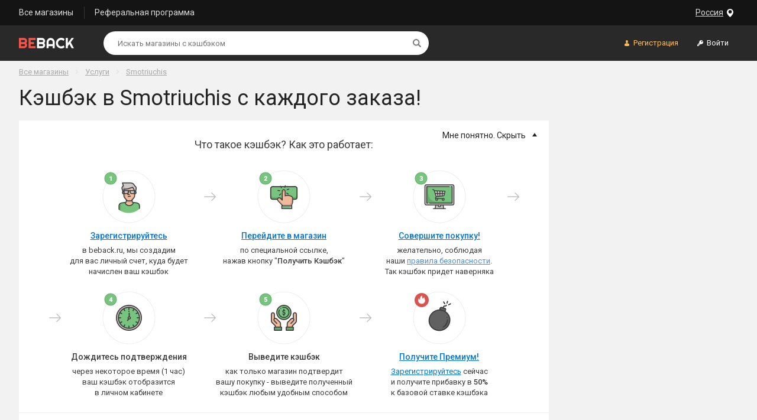

--- FILE ---
content_type: text/html; charset=UTF-8
request_url: https://be-back.ru/smotriuchis
body_size: 5135
content:
<!DOCTYPE html>
<html lang="ru_RU">
	<head>
		<meta charset="utf-8">
		<meta http-equiv="X-UA-Compatible" content="IE=edge">
		<meta name="viewport" content="width=device-width, initial-scale=1, shrink-to-fit=no">
						<title>Лучший Кэшбэк в Smotriuchis от ответственного сервиса BeBack</title>
		<meta name="description" content="BeBack гарантированно вернет  кэшбэк в Smotriuchis. Двойной кэшбэк в течение суток после регистрации! Мгновенный вывод накопленных денег без комиссии!" />		<meta name="keywords" content="кэшбэк Smotriuchis, промокоды Smotriuchis, купоны Smotriuchis, акции Smotriuchis, скидки Smotriuchis" />		<link rel="canonical" href="https://be-back.ru/smotriuchis"/>		<link rel="stylesheet" href="https://fonts.googleapis.com/css?family=Roboto:100,300,400,500,700">
		<link rel="stylesheet" href="/css/jquery-ui.min.css">
		    
		<link rel="stylesheet" href="/css/style.min.css?v=63">
		<link rel="icon" type="image/png" href="/favicon-32x32.png" sizes="32x32" />
		<link rel="icon" type="image/png" href="/favicon-16x16.png" sizes="16x16" />
		<link rel="chrome-webstore-item" href="https://chrome.google.com/webstore/detail/cniidnafaeifbddpmnfclgjjhokbgdhm" />
		<script src="/js/jquery-3.2.1.min.js"></script>
		<script>
		function imgError(image) {
			image.onerror = "";
			image.src = "/images/img_error_ru.png";
			image.alt = "image not found";
			return true;
		}
		</script>
					<meta name="Affilead-verification" content="662357e3-e314-4062-a60b-0a76382abe8b" />
			<!-- Matomo -->
			<script type="text/javascript">
				var _paq = window._paq || [];
				/* tracker methods like "setCustomDimension" should be called before "trackPageView" */
				_paq.push(["setDomains", ["*.beback.ru","*.beback.ru"]]);
				_paq.push(['trackPageView']);
				_paq.push(['enableLinkTracking']);
				(function() {
					var u="https://metrika.traff.space/";
					_paq.push(['setTrackerUrl', u+'matomo.php']);
					_paq.push(['setSiteId', '106']);
					var d=document, g=d.createElement('script'), s=d.getElementsByTagName('script')[0];
					g.type='text/javascript'; g.async=true; g.defer=true; g.src=u+'matomo.js'; s.parentNode.insertBefore(g,s);
				})();
			</script>
			<noscript><p><img src="https://metrika.traff.space/matomo.php?idsite=106&amp;rec=1" style="border:0;" alt="" /></p></noscript>
			<!-- End Matomo Code -->
			<!-- VK pixel -->
			<script type="text/javascript">(window.Image ? (new Image()) : document.createElement('img')).src = 'https://vk.com/rtrg?p=VK-RTRG-212370-96Nh0';</script>
			<!-- /VK pixel -->
			<!-- Amplitude stats -->
			<script type="text/javascript" src="/js/amplitudeLib.js"></script>
			
			<script>
				amplitude.getInstance().init("3a2e5fc6b52dd94fd39408df051bebe7");
						</script>
			<!-- /Amplitude stats -->

							<script type="text/javascript">
					if (window === window.top){
						!function(){var t=document.createElement("script");t.type="text/javascript",t.async=!0,t.src="https://vk.com/js/api/openapi.js?168",t.onload=function(){VK.Retargeting.Init("VK-RTRG-489920-g6x34"),VK.Retargeting.Hit()},document.head.appendChild(t)}();
					}
				</script>
				<noscript>
					<img src="https://vk.com/rtrg?p=VK-RTRG-489920-g6x34" style="position:fixed; left:-999px;" alt=""/>
				</noscript>
			
			</head>

<body>
	<div class="site_wrapper">
		<!--noindex-->
				<header class="site_header">
			<!-- top panel  -->
			<div class="site_header-top_panel">
				<div class="container top_panel">
				
<div class="dropdown_toggle geo-wrapper">
	<button type="button" class="dropdown_toggle-btn geo-btn" data-toggle-btn="geo-window" data-toggle-state="collapsed">
	<span class="btn_text btn_text-geo">Россия</span>
	<span class="dropdown_toggle-btn_backdrop"></span>
	</button>
	<div class="dropdown_toggle-dropdown geo-dropdown" data-toggle-cnt="geo-window" data-toggle-state="collapsed">
		<div class="geo-content">
			<div class="geo-approve">
				<p>Подтвердите свое месторасположение</p>
				<button class="geo-current" type="button">Россия</button>
			</div>
			<button type="button" class="geo_change-btn" data-toggle-parent='geo-window'  data-toggle-btn="geo_change">Выбрать другую страну</button>
			<div class="geo_change-cnt" data-toggle-cnt="geo_change" data-toggle-state="collapsed">
				<ul class="geo_change-list">
											<li class="geo_change-item geo_chng">
							<!--{groupId:11}-->
							Армения						</li>
												<li class="geo_change-item geo_chng">
							<!--{groupId:15}-->
							Азербайджан						</li>
												<li class="geo_change-item geo_chng">
							<!--{groupId:20}-->
							Беларусь						</li>
												<li class="geo_change-item geo_chng">
							<!--{groupId:109}-->
							Казахстан						</li>
												<li class="geo_change-item geo_chng">
							<!--{groupId:115}-->
							Киргизия						</li>
												<li class="geo_change-item geo_chng">
							<!--{groupId:140}-->
							Молдова						</li>
												<li class="geo_change-item geo_chng">
							<!--{groupId:178}-->
							Россия						</li>
												<li class="geo_change-item geo_chng">
							<!--{groupId:210}-->
							Таджикистан						</li>
												<li class="geo_change-item geo_chng">
							<!--{groupId:220}-->
							Туркменистан						</li>
												<li class="geo_change-item geo_chng">
							<!--{groupId:224}-->
							Украина						</li>
												<li class="geo_change-item geo_chng">
							<!--{groupId:230}-->
							Узбекистан						</li>
													<li class="geo_change-divider"></li>
							<li class="geo_change-item geo_chng"><!--{groupId:241}--> Другие страны</li>
										</ul>
			</div>
		</div>
	</div>
</div>				<nav class="header_nav">
					<a class="header_nav-item" href="/site/retailers" rel="nofollow">Все магазины</a>
					<a class="header_nav-item" href="/site/referal" rel="nofollow">Реферальная программа</a>
									</nav>

				</div>
			</div>
			<!-- top panel end -->

			<!-- bottom panel -->
			<div class="site_header-bottom_panel">
				<div class="container bottom_panel">

					<a href="/" class="logo bottom_panel-logo" rel="nofollow">
						<img src="/images/logo-beback-ru.png" srcset="/images/logo-beback-ru@2x.png 2x, /images/logo-beback-ru@3x.png 3x" alt="BeBack">
					</a>

					<div class="header-search bottom_panel-search">
						<form action="/site/retailers" id="searchfrm" name="searchfrm" method="get" autocomplete="off">
						<div class="search_box">
							<input class="search_box-input" maxlength="100" id="searchfrm_text_input" type="search" name="searchtext" placeholder="Искать магазины с кэшбэком" value="">
							<input type="hidden" name="action" value="search" />
							<button type="submit" class="search_box-btn"><span class="visually-hidden">Найти</span></button>
						</div>
						</form>
					</div>

					<div class="bottom_panel-account_btns account_buttons">
												<button type="button" class="account_buttons-item registration_btn js-registration"><span class="btn_text">Регистрация</span></button>
						<button type="button" class="account_buttons-item login_btn js-login"><span class="btn_text">Войти</span></button>
											</div>
				</div>
			</div>
			<!-- bottom panel end -->
		</header>

		<!-- mobile header -->
		<header class="mobile_site_header">
			<div class="container mobile_site_header-container">

				<a href="/" class="logo mobile_site_header-logo">
					<img src="/images/logo-beback-ru.png" srcset="/images/logo-beback-ru@2x.png 2x, /images/logo-beback-ru@3x.png 3x" alt="BeBack">
				</a>

				<div class="header-search mobile_site_header-search">
					<form action="/site/retailers" id="searchfrm_mobile" name="searchfrm" method="get" autocomplete="off">
						<div class="search_box">
							<input class="search_box-input" id="searchfrm_text_input--mobile" type="search" name="searchtext" placeholder="Искать магазины с кэшбэком" value="">
							<input type="hidden" name="action" value="search" />
							<button type="submit" class="search_box-btn"><span class="visually-hidden">Найти</span></button>
						</div>
					</form>
				</div>

				<button type="button" class="mobile_site_header-trigger"><span class="mobile_site_header-trigger_ico"></span></button>
			</div>
		</header>
		<!-- mobile header end -->
		<!--/noindex-->	

<div class="site_content">
	<div class="container flex_dir_column">
		<div class="content_header">
			<ul class="breadcrumbs">
				<li class="breadcrumbs-item"><a href="/site/retailers" class="breadcrumbs-link" rel="nofollow">Все магазины</a></li>
								<li class="breadcrumbs-item"><a href="/categories/uslugi" class="breadcrumbs-link">Услуги</a></li>
								<li class="breadcrumbs-item"><a href="#" class="breadcrumbs-link " data-ret="78919" rel="nofollow">Smotriuchis</a></li>
			</ul>

			<div class="page_title">
				<h1 class="page_title-heading">Кэшбэк в Smotriuchis  с каждого заказа!</h1>
			</div>
		</div>
		<div class="with_aside">
			<main class="content_wrapper content_wrapper_shop card">
				<section class="shop_how_its_work shop_how_its_work--expanded">
					<div class="shop_how_its_work-header">
						<button type="button" class="shop_how_its_work-toggle">
							<span class="shop_how_its_work-toggle_text shop_how_its_work-toggle_text--show">Мне не понятно. Нужна помощь?</span>
							<span class="shop_how_its_work-toggle_text shop_how_its_work-toggle_text--hide">Мне понятно. Скрыть</span>
						</button>
						<div class="shop_how_its_work-title card-padding card-padding--huge">Что такое кэшбэк? Как это работает:</div>
					</div>

					<div class="shop_how_its_work-content card-padding card-padding--huge">
						<div class="shop_hiw_grid">

							<div class="shop_hiw_grid-item shop_hiw_step">
								<img src="images/how_its_work-step_1.png" srcset="images/how_its_work-step_1@2x.png 2x, images/how_its_work-step_1@3x.png 3x" alt="Step 1" class="shop_hiw_step-img auth">
																	<p class="shop_hiw_step-title"><a class="auth" href="#" rel="nofollow">Зарегистрируйтесь</a></p>
																<p>
									в beback.ru, мы создадим<br>для вас личный счет, куда будет<br>начислен ваш кэшбэк								</p>
							</div>

							<div class="shop_hiw_grid-item shop_hiw_step">
								<img 
									src="images/how_its_work-step_2.png" srcset="images/how_its_work-step_2@2x.png 2x, images/how_its_work-step_2@3x.png 3x" alt="Step 2" data-ret="78919" class="shop_hiw_step-img auth" >
								<p class="shop_hiw_step-title"><a class="auth" data-ret="78919" href="#" rel="nofollow">Перейдите в магазин</a></p>
								<p>
									по специальной ссылке,<br>нажав кнопку "<strong class="fw-m auth" data-ret="78919">Получить Кэшбэк</strong>"
								</p>
							</div>

							<div class="shop_hiw_grid-item shop_hiw_step">
								<img src="images/how_its_work-step_3.png" srcset="images/how_its_work-step_3@2x.png 2x, images/how_its_work-step_3@3x.png 3x" alt="Step 3" data-ret="78919" class="shop_hiw_step-img auth" >
								<p class="shop_hiw_step-title"><a class="auth" data-ret="78919" href="#" rel="nofollow">Совершите покупку!</a></p>
								<span>
									желательно, соблюдая<br>наши <span class='hover_on_me'>правила безопасности</span>.<br>Так кэшбэк придет наверняка									<div class="tooltip">
										<p class="tooltip-header">Основные правила безопасности:</p>
										<div class="tooltip-content">
											- Используйте отдельный, 'чистый' браузер<br>
											- Отключите блокировщики рекламы<br>
											- Отключите антивирус<br>
											- Мойте руки перед едой :)<br>
										</div>
									</div>
								</span>

							</div>

							<div class="shop_hiw_grid-item shop_hiw_step">
								<img src="images/how_its_work-step_4.png" srcset="images/how_its_work-step_4@2x.png 2x, images/how_its_work-step_4@3x.png 3x" alt="Step 4" class="shop_hiw_step-img">
								<p class="shop_hiw_step-title">Дождитесь подтверждения</p>
								<p>
									через некоторое время (1 час)<br>ваш кэшбэк отобразится<br>в личном кабинете								</p>
							</div>

							<div class="shop_hiw_grid-item shop_hiw_step">
								<img src="images/how_its_work-step_5.png" srcset="images/how_its_work-step_5@2x.png 2x, images/how_its_work-step_5@3x.png 3x" alt="Step 5" class="shop_hiw_step-img">
								<p class="shop_hiw_step-title">Выведите кэшбэк</p>
								<p>
									как только магазин подтвердит<br>вашу покупку - выведите полученный<br>кэшбэк любым удобным способом								</p>
							</div>

							<div class="shop_hiw_grid-item shop_hiw_step">
								<img src="images/how_its_work-step_6.png" srcset="images/how_its_work-step_6@2x.png 2x, images/how_its_work-step_6@3x.png 3x" alt="Step 6" class="shop_hiw_step-img auth bonus">
																	<p class="shop_hiw_step-title"><a class="auth bonus" href="#" rel="nofollow">Получите Премиум!</a></p>
																<p>
									<a class="auth bonus" href="#" rel="nofollow">Зарегистрируйтесь</a>  сейчас<br>и получите прибавку в <strong class='fw-m'>50%</strong><br>к базовой ставке кэшбэка								</p>
							</div>
						</div>
					</div>
				</section>

								<section class="shop_info card-padding card-padding--huge">

					<!---------- BB-412 ---------->

									

					<!---------------------------->

					
					 
					<span class="shop_info-heading shop_info-heading--icon_clocks">Время начисления кэшбэка</span>
					<p>Среднее время ожидания кэшбэка: <strong>152 дня</strong></p>
					
									</section>
				
									<section class="similar">
						<div class="similar_header">Похожие магазины</div>
						<div class="coupons_grid ">
														<a href="/moyo_video" class="coupons_grid-item coupon_card" style="background-color: white;">
									<div class="coupon_card-title">
										<p class="coupon_card-name">Моё Видео</p>
									</div>
									<div class="coupon_card-img_wrap">
										<img src="/img/retailer_image_109049.png" alt="Моё Видео" class="coupon_card-image" onError="imgError(this);">
										<p class="coupon_card-image-p">Вам вернется</p>
									</div>
									<div class="coupon_card-description">
																					<p>
												

--- FILE ---
content_type: text/css
request_url: https://be-back.ru/css/style.min.css?v=63
body_size: 209606
content:
/*! normalize.css v7.0.0 | MIT License | github.com/necolas/normalize.css
---------------------------------------------------*/.custom_check:after,progress,sub,sup{vertical-align:baseline}[type=checkbox],[type=radio],fieldset,legend{padding:0}.fp-enabled body,html,html.fp-enabled{-webkit-tap-highlight-color:rgba(0,0,0,0)}.thead_link,a:hover{text-decoration:none}button,hr,input{overflow:visible}.col,img,legend{max-width:100%}.table thead th,.table thead th.ta-l{text-align:left}code,kbd,pre,samp{font-family:monospace,monospace;font-size:1em}abbr[title]{border-bottom:none;-webkit-text-decoration:underline dotted;text-decoration:underline dotted}b,strong{font-weight:bolder}dfn{font-style:italic}small{font-size:80%}sub,sup{font-size:75%;line-height:0;position:relative}sub{bottom:-.25em}sup{top:-.5em}audio:not([controls]){display:none;height:0}img{border-style:none;vertical-align:middle}svg:not(:root){overflow:hidden}button,input,optgroup,select,textarea{font-size:100%;margin:0}button,select{text-transform:none}[type=reset],[type=submit],button,html [type=button]{-webkit-appearance:button}[type=button]::-moz-focus-inner,[type=reset]::-moz-focus-inner,[type=submit]::-moz-focus-inner,button::-moz-focus-inner{border-style:none;padding:0}[type=button]:-moz-focusring,[type=reset]:-moz-focusring,[type=submit]:-moz-focusring,button:-moz-focusring{outline:ButtonText dotted 1px}legend{color:inherit;display:table;white-space:normal}textarea{overflow:auto;resize:vertical}[type=number]::-webkit-inner-spin-button,[type=number]::-webkit-outer-spin-button{height:auto}[type=search]{-webkit-appearance:textfield;outline-offset:-2px}[type=search]::-webkit-search-cancel-button,[type=search]::-webkit-search-decoration{-webkit-appearance:none}::-webkit-file-upload-button{-webkit-appearance:button;font:inherit}.modal_feedback-text,body{font-family:Roboto,-apple-system,BlinkMacSystemFont,"Segoe UI",Helvetica,Arial,sans-serif}menu{display:block}summary{display:list-item}[hidden],template{display:none}@font-face{font-family:Museo;src:url(../fonts/Museo-Cyrillic-500.woff2) format('woff2'),url(../fonts/Museo-Cyrillic-500.woff) format('woff');font-weight:500;font-style:normal}@font-face{font-family:Museo;src:url(../fonts/Museo-Cyrillic-300.woff2) format('woff2'),url(../fonts/Museo-Cyrillic-300.woff) format('woff');font-weight:300;font-style:normal}@font-face{font-family:Museo;src:url(../fonts/Museo-Cyrillic-100.woff2) format('woff2'),url(../fonts/Museo-Cyrillic-100.woff) format('woff');font-weight:100;font-style:normal}html{-ms-text-size-adjust:100%;-webkit-text-size-adjust:100%;min-width:320px;line-height:1.4;font-size:16px;box-sizing:border-box;-ms-overflow-style:scrollbar}body{margin:0;font-weight:400;font-size:18px;color:#242424;background-color:#f2f2f2;word-wrap:break-word;overflow-wrap:break-word}*,::after,::before{box-sizing:inherit}::-moz-selection{background:#b3d4fc;text-shadow:none}::selection{background:#b3d4fc;text-shadow:none}.h1,.h2,.h3,.h4,.h5,.h6,h1,h2,h3,h4,h5,h6{line-height:1.2;margin-top:0;margin-bottom:.6em;font-family:inherit;font-weight:500;color:inherit}.coupon_card-description p,ol ol,ol ul,ul ol,ul ul{margin-bottom:0}dl,hr,ol,ul{margin-bottom:16px}dd,label{margin-bottom:8px}.h1,.h2,h1,h2{font-weight:400}.h1 small,.h2 small,.h3 small,.h4 small,.h5 small,.h6 small,h1 small,h2 small,h3 small,h4 small,h5 small,h6 small{font-size:62.5%;opacity:.54}.h1,h1{font-size:32px}.h2,h2{font-size:26px}.h3,.huge_red_btn,h3{font-size:22px}.h4,h4{font-size:20px}.h5,h5{font-size:19px}.h6,h6{font-size:18px}.lead{line-height:1.4;font-family:inherit;font-weight:500;font-size:16.25px;color:inherit}p{margin-top:0;margin-bottom:1.4em}a{background-color:transparent;color:#0275d8;-webkit-text-decoration-skip:skip;text-decoration-skip:ink}dl,ol,ul{margin-top:0}dd{margin-left:0}hr{box-sizing:content-box;height:0;margin-top:16px;border:0;border-top:1px solid rgba(0,0,0,.1)}fieldset{margin:0;border:0}label{display:inline-block}button,input,select,textarea{font-family:inherit;font-weight:inherit;line-height:inherit}mark{padding:.2em;background-color:#fcf8e3}.row:not(.row--no_padding){margin-left:-16px;margin-right:-16px}.row{display:-ms-flexbox;display:flex;-ms-flex-wrap:wrap;flex-wrap:wrap;margin-left:-16px;margin-right:-16px}.row-no_padding{display:-ms-flexbox;display:flex;-ms-flex-wrap:wrap;flex-wrap:wrap}[class|=col]{min-height:1px;padding-left:16px;padding-right:16px}.col-no_padding{padding-left:0;padding-right:0}.col{-ms-flex-preferred-size:0;flex-basis:0;-ms-flex-positive:1;flex-grow:1}.col-auto{-ms-flex:0 0 auto;flex:0 0 auto;width:auto}.col-1{-ms-flex:0 0 8.333333%;flex:0 0 8.333333%;max-width:8.333333%}.col-2{-ms-flex:0 0 16.666667%;flex:0 0 16.666667%;max-width:16.666667%}.col-3{-ms-flex:0 0 25%;flex:0 0 25%;max-width:25%}.col-4{-ms-flex:0 0 33.333333%;flex:0 0 33.333333%;max-width:33.333333%}.col-5{-ms-flex:0 0 41.666667%;flex:0 0 41.666667%;max-width:41.666667%}.col-6{-ms-flex:0 0 50%;flex:0 0 50%;max-width:50%}.col-7{-ms-flex:0 0 58.333333%;flex:0 0 58.333333%;max-width:58.333333%}.col-8{-ms-flex:0 0 66.666667%;flex:0 0 66.666667%;max-width:66.666667%}.col-9{-ms-flex:0 0 75%;flex:0 0 75%;max-width:75%}.col-10{-ms-flex:0 0 83.333333%;flex:0 0 83.333333%;max-width:83.333333%}.col-11{-ms-flex:0 0 91.666667%;flex:0 0 91.666667%;max-width:91.666667%}.col-12{-ms-flex:0 0 100%;flex:0 0 100%;max-width:100%}@media (min-width:576px){.col-sm{-ms-flex-preferred-size:0;flex-basis:0;-ms-flex-positive:1;flex-grow:1;max-width:100%}.col-sm-auto{-ms-flex:0 0 auto;flex:0 0 auto;width:auto}.col-sm-1{-ms-flex:0 0 8.333333%;flex:0 0 8.333333%;max-width:8.333333%}.col-sm-2{-ms-flex:0 0 16.666667%;flex:0 0 16.666667%;max-width:16.666667%}.col-sm-3{-ms-flex:0 0 25%;flex:0 0 25%;max-width:25%}.col-sm-4{-ms-flex:0 0 33.333333%;flex:0 0 33.333333%;max-width:33.333333%}.col-sm-5{-ms-flex:0 0 41.666667%;flex:0 0 41.666667%;max-width:41.666667%}.col-sm-6{-ms-flex:0 0 50%;flex:0 0 50%;max-width:50%}.col-sm-7{-ms-flex:0 0 58.333333%;flex:0 0 58.333333%;max-width:58.333333%}.col-sm-8{-ms-flex:0 0 66.666667%;flex:0 0 66.666667%;max-width:66.666667%}.col-sm-9{-ms-flex:0 0 75%;flex:0 0 75%;max-width:75%}.col-sm-10{-ms-flex:0 0 83.333333%;flex:0 0 83.333333%;max-width:83.333333%}.col-sm-11{-ms-flex:0 0 91.666667%;flex:0 0 91.666667%;max-width:91.666667%}.col-sm-12{-ms-flex:0 0 100%;flex:0 0 100%;max-width:100%}}@media (min-width:768px){.col-md{-ms-flex-preferred-size:0;flex-basis:0;-ms-flex-positive:1;flex-grow:1;max-width:100%}.col-md-auto{-ms-flex:0 0 auto;flex:0 0 auto;width:auto}.col-md-1{-ms-flex:0 0 8.333333%;flex:0 0 8.333333%;max-width:8.333333%}.col-md-2{-ms-flex:0 0 16.666667%;flex:0 0 16.666667%;max-width:16.666667%}.col-md-3{-ms-flex:0 0 25%;flex:0 0 25%;max-width:25%}.col-md-4{-ms-flex:0 0 33.333333%;flex:0 0 33.333333%;max-width:33.333333%}.col-md-5{-ms-flex:0 0 41.666667%;flex:0 0 41.666667%;max-width:41.666667%}.col-md-6{-ms-flex:0 0 50%;flex:0 0 50%;max-width:50%}.col-md-7{-ms-flex:0 0 58.333333%;flex:0 0 58.333333%;max-width:58.333333%}.col-md-8{-ms-flex:0 0 66.666667%;flex:0 0 66.666667%;max-width:66.666667%}.col-md-9{-ms-flex:0 0 75%;flex:0 0 75%;max-width:75%}.col-md-10{-ms-flex:0 0 83.333333%;flex:0 0 83.333333%;max-width:83.333333%}.col-md-11{-ms-flex:0 0 91.666667%;flex:0 0 91.666667%;max-width:91.666667%}.col-md-12{-ms-flex:0 0 100%;flex:0 0 100%;max-width:100%}}@media (min-width:992px){.col-lg{-ms-flex-preferred-size:0;flex-basis:0;-ms-flex-positive:1;flex-grow:1;max-width:100%}.col-lg-auto{-ms-flex:0 0 auto;flex:0 0 auto;width:auto}.col-lg-1{-ms-flex:0 0 8.333333%;flex:0 0 8.333333%;max-width:8.333333%}.col-lg-2{-ms-flex:0 0 16.666667%;flex:0 0 16.666667%;max-width:16.666667%}.col-lg-3{-ms-flex:0 0 25%;flex:0 0 25%;max-width:25%}.col-lg-4{-ms-flex:0 0 33.333333%;flex:0 0 33.333333%;max-width:33.333333%}.col-lg-5{-ms-flex:0 0 41.666667%;flex:0 0 41.666667%;max-width:41.666667%}.col-lg-6{-ms-flex:0 0 50%;flex:0 0 50%;max-width:50%}.col-lg-7{-ms-flex:0 0 58.333333%;flex:0 0 58.333333%;max-width:58.333333%}.col-lg-8{-ms-flex:0 0 66.666667%;flex:0 0 66.666667%;max-width:66.666667%}.col-lg-9{-ms-flex:0 0 75%;flex:0 0 75%;max-width:75%}.col-lg-10{-ms-flex:0 0 83.333333%;flex:0 0 83.333333%;max-width:83.333333%}.col-lg-11{-ms-flex:0 0 91.666667%;flex:0 0 91.666667%;max-width:91.666667%}.col-lg-12{-ms-flex:0 0 100%;flex:0 0 100%;max-width:100%}.air_table td,.air_table th{height:80px}}@media (min-width:1200px){.col-xl{-ms-flex-preferred-size:0;flex-basis:0;-ms-flex-positive:1;flex-grow:1;max-width:100%}.col-xl-auto{-ms-flex:0 0 auto;flex:0 0 auto;width:auto}.col-xl-1{-ms-flex:0 0 8.333333%;flex:0 0 8.333333%;max-width:8.333333%}.col-xl-2{-ms-flex:0 0 16.666667%;flex:0 0 16.666667%;max-width:16.666667%}.col-xl-3{-ms-flex:0 0 25%;flex:0 0 25%;max-width:25%}.col-xl-4{-ms-flex:0 0 33.333333%;flex:0 0 33.333333%;max-width:33.333333%}.col-xl-5{-ms-flex:0 0 41.666667%;flex:0 0 41.666667%;max-width:41.666667%}.col-xl-6{-ms-flex:0 0 50%;flex:0 0 50%;max-width:50%}.col-xl-7{-ms-flex:0 0 58.333333%;flex:0 0 58.333333%;max-width:58.333333%}.col-xl-8{-ms-flex:0 0 66.666667%;flex:0 0 66.666667%;max-width:66.666667%}.col-xl-9{-ms-flex:0 0 75%;flex:0 0 75%;max-width:75%}.col-xl-10{-ms-flex:0 0 83.333333%;flex:0 0 83.333333%;max-width:83.333333%}.col-xl-11{-ms-flex:0 0 91.666667%;flex:0 0 91.666667%;max-width:91.666667%}.col-xl-12{-ms-flex:0 0 100%;flex:0 0 100%;max-width:100%}}.air_table,.table{border-collapse:collapse;width:100%;max-width:100%;margin-bottom:16px}.table{background-color:transparent}.table td,.table th{padding:.75rem;border-top:1px solid #eceeef;vertical-align:top}.table tr:hover{background-color:rgba(0,0,0,.03)}.table thead th{border-bottom:2px solid #eceeef;vertical-align:bottom}.table thead th.ta-c{text-align:center}.table thead th.ta-r{text-align:right}.air_table{background-color:transparent}.air_table td,.air_table th{padding:5px;border-top:1px solid #f0f0f0;font-size:15px;vertical-align:middle}@media (max-width:768px){.air_table td{max-width:100px}}.air_table tr:hover{background-color:rgba(0,0,0,.03)}.air_table thead tr:hover{background-color:transparent}.air_table thead th{font-weight:400;font-size:13px;color:#666;border-top:0;border-bottom:1px solid #f8f8f8;text-align:left;vertical-align:bottom}.air_table thead th.ta-l{text-align:left}.air_table thead th.ta-c,.bomb_inline,.bomb_inline-cur,.bomb_inline-num,.btn,.btn_outline,.cabinet_nav-item,.coupon_card,.pagination{text-align:center}.air_table thead th.ta-r,.status_card-nickname,.table-bold_text.align_end{text-align:right}.table-bold_text{font-size:15px;color:#ff524e}.table-bold_text.align_start{text-align:start}.table-bold_text.cashback{color:#000;font-size:21px;font-weight:200}@media (min-width:576px){.air_table td,.air_table th{padding:.75rem}.table-bold_text{font-weight:700;font-size:inherit}.table-bold_text.cashback{font-size:24px}}.thead_link{color:inherit}.thead_link:after{content:'';display:inline-block;width:5px;height:5px;margin-left:7px;border-width:0 1px 1px 0;border-style:solid;border-color:inherit;vertical-align:3px;-ms-transform:rotate(45deg);transform:rotate(45deg)}.thead_link:hover{text-decoration:underline}@media (min-width:768px){.thead_link.ret{padding-left:44px}}@media (max-width:991px){.table-responsive{min-height:.01%}}.z-depth-1{box-shadow:0 1px 4px rgba(0,0,0,.24)}.z-depth-2{box-shadow:0 3px 10px rgba(0,0,0,.39)}.z-depth-3{box-shadow:0 10px 30px rgba(0,0,0,.19),0 6px 10px rgba(0,0,0,.23)}.z-depth-4{box-shadow:0 14px 45px rgba(0,0,0,.25),0 10px 18px rgba(0,0,0,.22)}.z-depth-5{box-shadow:0 19px 60px rgba(0,0,0,.3),0 15px 20px rgba(0,0,0,.22)}.compact-title{margin:32px 0;font-size:18px;color:inherit}.compact-title-fix{margin:32px 0 0;font-size:18px;color:inherit}.huge-title{font-size:36px}.small-note{line-height:1.4;font-size:13px}.list-numeral{list-style-type:none;counter-reset:section;padding-left:0}.list-numeral>li{margin-bottom:14px}.list-numeral>li:before{content:counters(section,".") ". ";counter-increment:section;display:inline-block;padding-right:12px;font-weight:700}.list-numeral ol{padding-left:12px;padding-top:12px;padding-bottom:1px}.list-huge_numeral{list-style-type:none;counter-reset:section;padding-left:0}.list-huge_numeral>li{position:relative;padding-left:80px;margin-bottom:14px}.list-huge_numeral>li:before{content:counters(section,".") "";counter-increment:section;-ms-flex-pack:center;justify-content:center;-ms-flex-align:center;align-items:center;display:-ms-flexbox;display:flex;position:absolute;width:40px;height:40px;left:0;top:0;border-radius:50%;background-color:#f3574c;font-weight:700;color:#fff}.list-huge_numeral strong{color:#f3574c}@media (max-width:767px){.list-huge_numeral>li{padding-left:40px}.list-huge_numeral>li:before{width:30px;height:30px}}.section{border-top:1px solid #f3f3f3;border-bottom:1px solid #f3f3f3}.section+.section,.section:first-child{border-top:0}.section:last-child{border-bottom:0}.coupons_grid{-ms-flex-pack:distribute;justify-content:space-around;-ms-flex-wrap:wrap;flex-wrap:wrap;display:-ms-flexbox;display:flex;margin-left:-16px}@media (min-width:992px){.coupons_grid{-ms-flex-pack:justify;justify-content:space-between}}.coupons_grid.flex-start{-ms-flex-pack:start;justify-content:flex-start}.coupons_grid-item{-ms-flex:1 1 190px;flex:1 1 190px;margin-left:16px;margin-bottom:24px}.coupon_card{-ms-flex-direction:column;flex-direction:column;display:-ms-flexbox;display:flex;max-width:190px;min-height:190px;line-height:1.4;border:1px solid #f2f2f2;border-radius:4px;font-size:12px;font-weight:400;color:#242424;box-shadow:0 3px 7px 0 rgba(0,0,0,.05);text-decoration:none;cursor:pointer;transition:box-shadow .1s ease-in-out}.coupon_card-title{-ms-flex-pack:center;justify-content:center;-ms-flex-align:center;align-items:center;display:-ms-flexbox;display:flex;min-width:0;min-height:40px;padding:3px 5px;border-bottom:1px solid #f0f0f0}.coupon_card-title>*{min-width:0}.coupon_card-name{margin:0;max-width:100%}.coupon_card-img_wrap{-ms-flex:1 0 auto;flex:1 0 auto;position:relative;min-height:76px;max-height:85px;margin:0}.coupon_card-image{display:block;position:absolute;max-width:80%;max-height:90%;left:50%;top:50%;-ms-transform:translate(-50%,-50%);transform:translate(-50%,-50%)}.coupon_card-image-p{position:absolute;bottom:-35%;left:30%}.coupon_card-description{-ms-flex-pack:center;justify-content:center;-ms-flex-align:center;align-items:center;display:-ms-flexbox;display:flex;min-height:49px;padding:3px 5px;border-radius:0 0 5px 5px;background-color:#fff;color:#000}.coupon_card-description-old,.coupon_card-description-old-curr{color:#b3b3b3;font-weight:500;text-decoration:line-through}.coupon_card-description-p{font-size:32px;margin-left:4px}.coupon_card-description-old,.coupon_card-description-p-curr{font-size:18px;margin-left:4px}.coupon_card-description-old-curr{font-size:14px;margin-left:4px}.coupon_card-description>*{min-width:0}.coupon_card-discount{max-width:100%;margin:0;font-size:20px;font-weight:500}.coupon_card-discount:after{content:'';display:inline-block;width:0;height:0;margin-left:8px;border-width:5px 0 5px 5px;border-style:solid;border-color:transparent;border-left-color:inherit}.coupon_card-discount.bomb_inline_wrap:after{display:none}.coupon_card:focus,.coupon_card:hover{text-decoration:none;box-shadow:0 3px 12px 0 rgba(0,0,0,.2);border:1px solid #85949c}.coupon_card:active{text-decoration:none;box-shadow:0 0 2px 0 rgba(0,0,0,.1)}.status_card,.store_logo{box-shadow:0 3px 7px 0 rgba(0,0,0,.05)}.coupon_card--big{max-width:100%;min-height:190px}.coupon_card--big .coupon_card-image-p{left:35%}.coupon_card--big .coupon_card-description{min-height:80px}.fixed_aside_col{display:-ms-flexbox;display:flex}.fixed_aside_col-main{-ms-flex:1 1 auto;flex:1 1 auto;max-width:100%}@media screen and (-ms-high-contrast:active),(-ms-high-contrast:none){.coupon_card{height:100%}.fixed_aside_col-main{width:100%}}.fixed_aside_col-aside{display:none}@media (min-width:768px){.fixed_aside_col-aside{display:block;-ms-flex:1 1 260px;flex:1 1 260px;max-width:260px;margin-left:32px}}@media screen and (-ms-high-contrast:active),(-ms-high-contrast:none) and (min-width:768px){.fixed_aside_col-aside{-ms-flex-negative:0;flex-shrink:0}}.store_logo{margin:0;height:130px;border:1px solid #f0f0f0}.table_store_card{font-size:15px;color:inherit;text-decoration:none}.table_store_card-img_wrap{display:none}.table_store_card-name{margin:0;font-size:18px;font-weight:300}.table_store_card:hover{text-decoration:underline}@media (min-width:576px){.table_store_card{-ms-flex-align:center;align-items:center;display:-ms-flexbox;display:flex;max-width:250px}.table_store_card-name{font-size:20px}.table_store_card-img_wrap{-ms-flex:0 0 200px;flex:0 0 200px;display:block;width:200px;max-width:50%;margin:0 30px 0 0;border:1px solid #e6e6e6;border-radius:4px;background-color:#fff}}@media (min-width:992px){.table_store_card{max-width:480px}.table_store_card-img_wrap{margin:0 60px 0 0}}.table_store_cashback{text-decoration:none;color:#000}.pagination{line-height:1.2;margin:32px 0;font-size:15px;color:#666}.pagination-list{-ms-flex-pack:center;justify-content:center;-ms-flex-align:baseline;align-items:baseline;-ms-flex-wrap:wrap;flex-wrap:wrap;display:-ms-inline-flexbox;display:inline-flex;list-style-type:none;margin:0;padding:0}.pagination-item{-ms-flex:0 1 auto;flex:0 1 auto;margin:2px;cursor:default}.pagination-link{display:block;min-width:24px;padding:4px 4px 1px;border-bottom:1px solid transparent;border-radius:3px;color:inherit;text-decoration:none;cursor:pointer;transition:background-color 50ms ease-in-out,border-color 50ms ease-in-out}.pagination-link--next,.pagination-link--prev{padding-left:6px;padding-right:6px}.pagination-link--next:after,.pagination-link--prev:before{content:'';display:inline-block;width:6px;height:6px;border-style:solid none none solid;border-width:2px 0 0 2px;border-color:currentColor;vertical-align:middle}.cabinet_nav-item,.dropdown_toggle-btn{overflow-wrap:break-word;vertical-align:top;cursor:pointer;word-wrap:break-word}.pagination-link--prev:before{margin-right:5px;-ms-transform:rotate(-45deg);transform:rotate(-45deg)}.pagination-link--next:after{margin-left:5px;-ms-transform:rotate(135deg);transform:rotate(135deg)}.pagination-link:focus{outline:0}.pagination-link:focus,.pagination-link:hover{border-color:#6488b8;text-decoration:none}.pagination-link:active{background-color:rgba(100,136,184,.15);text-decoration:none}.pagination-link--active,.pagination-link--active:active{background-color:#6488b8;color:#fff}.cabinet_nav{display:-ms-flexbox;display:flex}.cabinet_nav-item{-ms-flex-pack:center;justify-content:center;-ms-flex-align:center;align-items:center;display:-ms-flexbox;display:flex;-ms-flex:0 1 auto;flex:0 1 auto;width:100%;max-width:100%;height:80px;padding:5px 10px;border-width:5px 0;border-style:solid;border-color:transparent;background-color:#fff;font-weight:500;font-size:16px;color:#595959;text-decoration:none;transition:color 50ms ease-in-out}.cabinet_nav-item:focus{outline:0}.cabinet_nav-item:focus,.cabinet_nav-item:hover{color:#6488b8}.cabinet_nav-item--active{color:#6488b8;border-bottom-color:#6488b8;text-decoration:none}@media (max-width:575px){.cabinet_nav{-ms-flex-wrap:wrap;flex-wrap:wrap}.cabinet_nav-item{max-width:50%;width:50%}}.custom_check-input,.grecaptcha-badge{width:1px;-webkit-clip-path:inset(100%)}.grecaptcha-badge{position:absolute;height:1px;margin:-1px;border:0;padding:0;white-space:nowrap;clip-path:inset(100%);clip:rect(0 0 0 0);overflow:hidden}.IMG_ads{display:block;margin:auto}.bomb_inline_wrap{position:relative;z-index:1}.bomb_inline{display:inline-block;position:relative;line-height:1.1;font-size:20px;font-weight:500;color:#000;letter-spacing:-1px}.bomb_inline:before{content:'';-ms-flex-pack:center;justify-content:center;-ms-flex-align:center;align-items:center;display:-ms-flexbox;display:flex;position:absolute;width:106px;height:130px;left:50%;top:50%;-ms-transform:translate(-50%,-54%);transform:translate(-50%,-54%);z-index:-2}.air_table .bomb_inline:last-child,.btn .bomb_inline:last-child,.coupon_card-discount .bomb_inline:last-child{margin:0 -11px 0 6px}.bomb_inline-num{width:100%;left:0;top:-9px;font-size:1em}.bomb_inline-range{font-size:14px;font-weight:300}.bomb_inline-old{text-decoration:line-through;color:gray;font-size:14px}.bomb_inline-cur{font-size:.65em;text-transform:uppercase;-ms-transform:translate(0,8px);transform:translate(0,8px)}.air_table .bomb_inline:before{width:96px;height:120px}.air_table .bomb_inline-num{font-size:1.125em}.air_table .bomb_inline-cur{font-size:.75em}.breadcrumbs{display:-ms-flexbox;display:flex;list-style-type:none;margin:0;padding:0 0 16px}.breadcrumbs:first-child{margin-top:-12px}.breadcrumbs-item:not(:first-child){position:relative;padding-left:28px}.breadcrumbs-item:not(:first-child):before{content:'';display:block;position:absolute;width:5px;height:5px;top:12px;left:10px;border-width:1px 1px 0 0;border-style:solid;border-color:#bfbfbf;opacity:.4;-ms-transform:rotate(45deg);transform:rotate(45deg)}.breadcrumbs-link{font-size:13px;color:#3d3d3d;text-decoration:underline;opacity:.4;transition:opacity 50ms ease-in-out}.breadcrumbs-link:hover{text-decoration:underline;opacity:.8}.page_title{-ms-flex-pack:justify;justify-content:space-between;-ms-flex-wrap:wrap;flex-wrap:wrap;display:-ms-flexbox;display:flex;padding-bottom:20px}.page_title-heading{margin:0;line-height:1;font-size:24px}@media (min-width:576px){.page_title-heading{font-size:28px}}@media (min-width:768px){.page_title-heading{font-size:32px}}@media (min-width:992px){.page_title-heading{font-size:36px}}.page_title-ext_state{margin-top:9px;font-weight:500;font-size:13px;color:#737373}.page_title-ext_state--available{position:relative;padding-left:24px}.page_title-ext_state--available:before{content:'';display:block;position:absolute;width:18px;height:18px;left:0;top:0;border-radius:50%;background:#8fcd94}.page_title-ext_state--available:after{content:'';display:block;position:absolute;width:9px;height:4px;left:5px;top:6px;border-width:0 0 1px 1px;border-style:solid;border-color:#fff;-ms-transform:rotate(-45deg);transform:rotate(-45deg)}.page_title-ext_state--not_available{position:relative;padding-left:24px}.page_title-ext_state--not_available:before{content:'';display:block;position:absolute;width:18px;height:18px;left:0;top:0;border-radius:50%;background:#d9534f}.page_title-ext_state--not_available:after{content:'\00D7';display:block;position:absolute;left:4px;top:0;line-height:19px;font-weight:400;font-size:20px;color:#fff}@-moz-document url-prefix(){.page_title-ext_state--not_available:after{top:-1px}}.dropdown_toggle{position:relative;max-width:240px;font-size:14px}.dropdown_toggle-btn{position:relative;min-width:0;max-width:100%;border:0;transition:background 50ms ease-in-out,color 50ms ease-in-out}.dropdown_toggle-btn:not([data-toggle-state=collapsed]){color:#3d3d3d;z-index:1000}.dropdown_toggle-btn:not([data-toggle-state=collapsed]) .dropdown_toggle-btn_backdrop{z-index:-1;opacity:1;pointer-events:all}.dropdown_toggle-btn:focus{outline:0}.dropdown_toggle-btn:focus,.dropdown_toggle-btn:hover{text-decoration:none}.dropdown_toggle-btn:hover .dropdown_toggle-btn_backdrop{background-color:#f7f7f7}.dropdown_toggle-btn:active .dropdown_toggle-btn_backdrop{background-color:#f0f0f0}.dropdown_toggle-btn_backdrop{position:absolute;top:0;bottom:0;left:0;width:240px;background:#fff;opacity:0;box-shadow:0 25px 25px 0 rgba(0,0,0,.25);transition:opacity 50ms ease-in-out,background 50ms ease-in-out;pointer-events:none}.dropdown_toggle-dropdown{position:absolute;left:0;top:100%;z-index:1000;width:240px;color:#3d3d3d;background:#fff;border-top:1px solid #f2f2f2;box-shadow:0 25px 25px 0 rgba(0,0,0,.25)}.form--error .input,.form--error .input:focus{border-color:#ff4945}.form-title{font-size:17px;font-weight:500;color:inherit;margin-bottom:32px}.card,.form_group{margin-bottom:16px}.form_group--small_spacer{margin-bottom:8px}@media (min-width:576px){.form_gorizontal{display:-ms-flexbox;display:flex}.form_gorizontal-label{-ms-flex:0 0 180px;flex:0 0 180px;min-width:0;max-width:180px}.form_gorizontal .form-label{margin-bottom:0;padding:7px 0}.form_gorizontal .form_check,.form_gorizontal .form_group{-ms-flex:1 1 auto;flex:1 1 auto}}.form_check,.form_check-inline{position:relative;margin-bottom:8px}.form_check{font-size:16px}.form_check-inline{display:inline-block;margin-right:12px}.form_check-label{display:inline-block;margin-bottom:0;padding-left:20px;cursor:pointer}.form_check-input{margin-left:-20px;margin-right:2px;cursor:pointer}.form-feedback,.form-helper{margin:4px 0 0}.form-label{font-size:15px}.form-feedback,.geo-approve,.top_panel{font-size:14px}.form-helper{display:block;color:#636c72;font-size:12px}.form--error .input{background-color:#fdf4f4;color:#ff4945;box-shadow:0 0 5px 0 rgba(255,60,56,.35),0 0 0 1px rgba(255,60,56,.3),inset 0 0 5px 0 rgba(255,60,56,.35)}.form--error .form-feedback{color:#ff4945}.form--disabled{color:#636c72}.form--disabled .form_check-input,.form--disabled .form_check-label{cursor:default}.input{display:block;width:100%;line-height:1.2;padding:6px 15px;border:1px solid rgba(0,0,0,.1);border-radius:3px;background-color:#fdfdfd;font-weight:400;font-size:15px;vertical-align:top;transition:border-color .1s ease-in-out,background-color .1s ease-in-out,box-shadow .1s ease-in-out}.btn,.btn_outline{display:inline-block;min-width:64px;font-size:15px;overflow-wrap:break-word;vertical-align:top;cursor:pointer;text-decoration:none}select:not([multiple]).input,select:not([size]).input{padding-right:24px;background-image:url("data:image/svg+xml;utf8,<svg xmlns='http://www.w3.org/2000/svg' version='1.1' width='32' height='24' viewBox='0 0 32 24'><polygon points='0,0 32,0 16,24' style='fill: rgb%28138, 138, 138%29'></polygon></svg>");background-size:9px 6px;background-position:right -16px center;background-repeat:no-repeat;background-origin:content-box;-webkit-appearance:none;-moz-appearance:none;appearance:none}.input option{padding-left:0;padding-right:0}.input:focus{outline:0;border-color:#5cb3fd;box-shadow:0 0 5px rgba(0,0,0,.15)}.input:disabled{background-color:#eceeef}.btn_outline{padding:15px;border:1px solid rgba(0,0,0,.1);border-radius:2px;background-color:transparent;font-weight:500;color:#595959;word-wrap:break-word;transition:background .1s ease-in-out}.btn,.btn_flat{border:1px solid transparent;font-weight:500}.btn_outline:focus{outline:0}.btn_outline:focus,.btn_outline:hover{text-decoration:none;background-color:rgba(89,89,89,.06)}.btn_outline:active{background-color:rgba(89,89,89,.12)}.btn,.glw-btn{line-height:1.5;background-color:#64c16d;word-wrap:break-word}.btn{padding:13px 15px;border-radius:2px;color:#fff;transition:background 50ms ease-in-out}.btn:focus{outline:0}.btn:focus,.btn:hover{background-color:#55bb5f;color:#fff;text-decoration:none}.btn:active{background-color:#48b453}.btn--red{background-color:#f3574c;color:#fff}.btn--red:focus,.btn--red:hover{background-color:#f24539;color:#fff}.btn--red:active{background-color:#f03326}.btn--new{font-weight:300;background-color:#fff;color:#50ac59;border:1px solid #66cb70;border-radius:35px;padding:10px 25px}.btn--new:focus,.btn--new:hover{background-color:#55bb5f;color:#fff}.btn--new:active{background-color:#48b453}@media (max-width:768px){.btn--new{width:98px;padding:10px 5px;margin-left:5px}}.btn--blue{background-color:#6488b8;color:#fff}.btn--blue:focus,.btn--blue:hover{background-color:#567db2;color:#fff}.btn--blue:active{background-color:#4c73a7}.btn--orange{background-color:#ff7f2c;color:#fff}.btn--orange:focus,.btn--orange:hover{background-color:#ff7318;color:#fff}.btn--orange:active{background-color:#ff6603}.btn--grey{background-color:grey;color:#fff}.btn--grey:focus,.btn--grey:hover{background-color:#767676;color:#fff}.btn--grey:active{background-color:#6c6c6c}.btn[disabled]{background-color:#b9b9b9;pointer-events:none}.btn_flat,.btn_link{padding:13px 15px;background-color:transparent;text-decoration:none;overflow-wrap:break-word;font-size:15px;min-width:64px;text-align:center;transition:background 50ms ease-in-out;display:inline-block;cursor:pointer;vertical-align:top}.btn_flat{line-height:1.5;border-radius:2px;color:#000;word-wrap:break-word}.btn_flat:focus{outline:0}.btn_flat:active{background-color:rgba(0,0,0,0)}.btn_flat:focus,.btn_flat:hover{background-color:rgba(0,0,0,0);color:#000;text-decoration:none;background-color:rgba(158,158,158,.2)}.btn_flat:active{background-color:rgba(0,0,0,.12)}.btn_link{line-height:1.5;border:1px solid transparent;border-radius:2px;font-weight:500;color:#0275d8;word-wrap:break-word}.btn_link:focus{outline:0}.btn_link:active{background-color:rgba(0,0,0,0)}.btn_link:focus,.btn_link:hover{background-color:rgba(0,0,0,0);background-color:rgba(158,158,158,.2);color:#014c8c;text-decoration:underline}.btn-calm,.btn-calm:focus,.btn-calm:hover,.glw-btn,.glw-btn:focus,.glw-btn:hover{color:#fff;text-decoration:none}.btn_link:active{background-color:rgba(0,0,0,.12)}.btn-full_width{display:block;width:100%}.btn-like:before{content:'';display:block;position:absolute;width:30px;height:28px;left:-200px;right:0;top:0;bottom:0;margin:auto;background:url(../images/icons/icon-like.svg) left/contain no-repeat}.btn-redirect{display:block;max-width:100%;width:420px}.huge_red_btn{max-width:100%;width:800px;padding:20px;border-radius:4px;box-shadow:0 7px 15px 0 rgba(255,113,110,.35)}.shop_search{display:-ms-flexbox;display:flex}.shop_search-input{-ms-flex:1 1 auto;flex:1 1 auto;margin-right:-1px;padding-left:40px;border-right:0;background-image:url(../images/icons/icon-search--grey.svg);background-repeat:no-repeat;background-position:14px center;border-radius:35px 0 0 35px}.shop_search-btn{-ms-flex:0 1 100px;flex:0 1 100px;max-width:100px;min-width:0;padding:9px;border-top-right-radius:35px;border-bottom-right-radius:35px}.narrow_form{max-width:525px;margin-left:auto;margin-right:auto}.btn-calm{display:inline-block;min-width:64px;line-height:1.5;padding:13px 15px;border:1px solid transparent;border-radius:2px;background-color:#50ac59;font-size:15px;text-align:center;word-wrap:break-word;overflow-wrap:break-word;vertical-align:top;cursor:pointer;transition:background 50ms ease-in-out;font-weight:400}.glw-btn,.ml-btn{border:1px solid transparent;overflow-wrap:break-word}.btn-calm:focus{outline:0}.btn-calm:focus,.btn-calm:hover{background-color:#4a9e52}.btn-calm:active{background-color:#43904b}.btn-calm--gray{background-color:#8aa1ac}.btn-calm--gray:focus,.btn-calm--gray:hover{background-color:#7e97a4;color:#fff}.btn-calm--gray:active{background-color:#728e9b}.btn--small{padding:5px 9px;font-weight:300}.btn--medium{padding:10px 15px;font-weight:300}.btn--big{padding:14px}.btn--huge{font-size:20px}.glw-btn{display:inline-block;min-width:64px;padding:18px;border-radius:80px;font-weight:400;font-size:18px;text-align:center;vertical-align:top;box-shadow:0 15px 35px rgba(100,193,109,.35);cursor:pointer;transition:background 50ms ease-in-out}.glw-btn:focus{outline:0}.glw-btn:focus,.glw-btn:hover{background-color:#55bb5f}.glw-btn:active{background-color:#48b453}.glw-btn--unsign{box-shadow:0 15px 35px 0 rgba(121,153,169,.34);background-color:#7999a9}.glw-btn--unsign:focus,.glw-btn--unsign:hover{background-color:#7492A1}.glw-btn--unsign:active{background-color:#6C8996}.glw-btn[disabled]{background-color:#b9b9b9;box-shadow:0 15px 35px rgba(185,185,185,.35);pointer-events:none}.custom_check-label{padding-left:24px}.custom_check-input{clip-path:inset(100%);clip:rect(0 0 0 0);position:absolute;height:1px;margin:16px 1px 1px -16px;padding:0;border:0;white-space:nowrap;overflow:hidden}.custom_check{display:inline-block;position:absolute;width:16px;height:16px;left:0;top:1px;margin:0;border:1px solid rgba(0,0,0,.5);border-radius:2px;overflow:hidden;cursor:pointer;z-index:2;transition:border-color .15s ease-in-out,background-color .15s ease-in-out}.custom_check:after,.custom_radio{display:inline-block;transition:border-color .15s ease-in-out;position:absolute}.custom_check:after{content:'';width:5px;height:10px;left:0;right:0;top:0;bottom:2px;margin:auto;border-style:none solid solid none;border-width:0 2px 2px 0;border-color:transparent;-ms-transform:rotate(45deg);transform:rotate(45deg)}.custom_check-input:checked~.custom_check{border-color:#2279dd;background-color:#4990e2}.custom_check-input:checked~.custom_check:after{border-color:#fff}.custom_check-input:active:focus~.custom_check,.custom_check-input:focus~.custom_check{box-shadow:0 0 2px 2px rgba(92,179,253,.6)}.custom_radio{width:16px;height:16px;left:0;top:1px;margin:0;border:2px solid rgba(0,0,0,.5);border-radius:50%;overflow:hidden;cursor:pointer;z-index:2}.custom_radio:after{content:'';position:absolute;width:8px;height:8px;left:2px;top:2px;border-radius:50%;background-color:#4990e2;-ms-transform:scale(0,0);transform:scale(0,0);transition:transform .15s ease-in-out}.ml-form_group,.pass_input{position:relative}.custom_check-input:checked~.custom_radio{border-color:#2279dd}.form--disabled .custom_check,.form--disabled .custom_radio{border-color:rgba(0,0,0,.3);cursor:default}.custom_check-input:checked~.custom_radio:after{-ms-transform:scale(1,1);transform:scale(1,1)}.custom_check-input:focus~.custom_radio{box-shadow:0 0 2px 2px rgba(92,179,253,.6)}.form--disabled .custom_check:after{background:rgba(0,0,0,.1)}.form--disabled .custom_check-input:checked~.custom_check{border-color:rgba(0,0,0,.3)}.form--disabled .custom_check-input:checked~.custom_check:after{background-color:rgba(0,0,0,.1)}.form--disabled .custom_radio:after{border-color:rgba(0,0,0,.1)}.form--disabled .custom_check-input:checked~.custom_radio{border-color:rgba(0,0,0,.3)}.form--disabled .custom_check-input:checked~.custom_radio:after{background-color:rgba(0,0,0,.1)}.ml-form_group{margin-bottom:24px}.ml-form-input_label{position:absolute;left:21px;top:17px;padding:3px 4px;font-weight:300;font-size:16px;color:#575757;background:#fff;-ms-transform-origin:0 0;transform-origin:0 0;transition:color .15s ease-in-out,transform .15s ease-in-out,font-weight .15s ease-in-out;pointer-events:none}.ml-form--error .ml-input{border-color:#ff4945;color:#ff4945}.ml-form--error .ml-input:focus{border-color:#ff4945}.ml-form--error .form-feedback,.ml-form--error .ml-form-input_label,.ml-form--error .ml-input.hasvalue~.ml-form-input_label,.ml-form--error .ml-input:focus~.ml-form-input_label{color:#ff4945}.ml-input{display:block;width:100%;line-height:1.4;padding:18px 24px;border:1px solid #ebebeb;border-radius:30px;background-color:#fff;font-weight:400;font-size:16px;vertical-align:top;transition:border-color .15s ease-in-out}.ml-input:focus{outline:0;border-color:#51ad5a}.ml-input:disabled{background-color:#eceeef}.ml-input.hasvalue~.ml-form-input_label{font-weight:400;color:#ccc;-ms-transform:translateY(-26px) scale(.75);transform:translateY(-26px) scale(.75)}.ml-input:focus~.ml-form-input_label{color:#51ad5a;font-weight:400;-ms-transform:translateY(-26px) scale(.75);transform:translateY(-26px) scale(.75)}.fc-btn,.ml-btn{display:inline-block;min-width:64px;vertical-align:top;transition:background 50ms ease-in-out;padding:16px 18px;line-height:1.45;font-weight:300;font-size:18px;color:#fff;cursor:pointer;text-decoration:none;text-align:center;word-wrap:break-word}.ml-btn{background-color:#6193ce;border-radius:30px;background-image:linear-gradient(to bottom,#66cb70,#50ac59);box-shadow:0 15px 35px 0 rgba(82,175,91,.45)}.ml-btn:focus{outline:0}.ml-btn:focus,.ml-btn:hover{background-color:#5188c9;color:#fff;text-decoration:none}.ml-btn:active{background-color:#427ec4}.ml-btn[disabled]{background-color:#ccc;pointer-events:none;background-image:none;box-shadow:none}.fc-btn{border:1px solid transparent;background-color:#6193ce;overflow-wrap:break-word;border-radius:30px;background-image:linear-gradient(to bottom,#699edc,#5a8cc7);box-shadow:0 15px 35px 0 #5b8ec873}.fc-btn:focus{outline:0}.fc-btn:focus,.fc-btn:hover{background-color:#5188c9;color:#fff;text-decoration:none}.fc-btn:active{background-color:#427ec4}.pass_input-control{padding-right:60px}.pass_input-show_pass{display:block;position:absolute;width:60px;height:60px;top:0;right:0;padding:0;border:0;border-radius:30px;background:url(../images/icons/icon_form-eye.svg) center no-repeat;cursor:pointer;transition:background .1s ease-in-out}.pass_input-show_pass:focus{outline:0}.pass_input-show_pass:focus,.pass_input-show_pass:hover{text-decoration:none;background-color:rgba(0,0,0,.02)}.pass_input-show_pass:active{background-color:rgba(0,0,0,.04)}.pass_input-show_pass--active{background:url(../images/icons/icon_form-eye--blue.svg) center no-repeat}[data-toggle-cnt][data-toggle-state=animated]{overflow:hidden;transition:height .15s ease-in-out}[data-tab-cnt][data-tab-state=hidden],[data-toggle-cnt][data-toggle-state=collapsed]{display:none}.site_wrapper{display:-ms-flexbox;display:flex;-ms-flex-direction:column;flex-direction:column;min-height:100vh}.container{width:100%;padding-left:16px;padding-right:16px}@media (min-width:576px){.container{width:95%;max-width:1300px;margin-left:auto;margin-right:auto;padding-left:0;padding-right:0}}.site_content{-ms-flex:1 1 auto;flex:1 1 auto;display:-ms-flexbox;display:flex;padding-top:16px}@media (max-width:575px){.site_content .container{padding-left:5px;padding-right:5px}}.flex_dir_column{display:-ms-flexbox;display:flex;-ms-flex-direction:column;flex-direction:column}.content_wrapper{-ms-flex:1 1 auto;flex:1 1 auto;width:100%;max-width:100%;line-height:1.9}.card{background-color:#fff}.card-padding{padding-left:16px;padding-right:16px}@media (max-width:575px){.card-padding{padding-left:11px;padding-right:11px}}.card-padding--huge{padding:16px 32px}@media (min-width:768px){.content_wrapper_shop{width:73.7%;max-width:73.7%}.card-padding--huge{padding:32px 48px}}.card-padding.withdraw-card{padding:32px}@media (min-width:768px){.card-padding.withdraw-card{padding:48px}.content_header,.content_header .breadcrumbs,.content_header .page_title{background:#f2f2f2}.content_header{top:12px;z-index:100}}.login_page .category_img,.login_page .pay_container::after,.login_page .scheme_dotted::after,.login_page .scheme_img{background-size:contain;background-position:center}@media (max-width:767px){.aside_content{margin-bottom:0!important}}.login_page{overflow-x:hidden;position:relative;background-color:#fff;font-size:initial}.login_page button{cursor:pointer;outline:0}.login_page .wrap{margin:0 auto}.login_page .wrap-hidden{height:100vh;overflow-y:hidden}.login_page .BaseHeader{width:100%;max-width:1920px;height:80px;display:-ms-flexbox;display:flex;-ms-flex-align:center;align-items:center;-ms-flex-pack:justify;justify-content:space-between;padding:0 40px;box-sizing:border-box;margin:0 auto}.login_page .BaseHeader_container{width:100%;box-shadow:0 1px 25px 0 rgba(0,0,0,.02),inset 0 -1px 0 0 #ebebeb;background-color:#fff}.login_page .location,.login_page .rightPart{display:-ms-flexbox;display:flex}.login_page .leftPart{display:-ms-flexbox;display:flex;-ms-flex-align:center;align-items:center}.login_page .Logo{width:83px;height:16px;-o-object-fit:contain;object-fit:contain}.login_page .location{display:-ms-flexbox;display:flex;-ms-flex-align:center;align-items:center}@media screen and (max-width:767px){.login_page .location{display:none}.login_page .BaseHeader{padding:0 20px}}.login_page .icon_location{width:12px;height:12px;-o-object-fit:contain;object-fit:contain;margin-right:10px}.login_page .navigation>a,.login_page .signin{margin:0 20px;line-height:normal;font-size:13px;font-stretch:normal;letter-spacing:normal;font-weight:400;font-style:normal}.login_page .text_location{min-width:44px;font-size:13px;font-weight:400;font-stretch:normal;font-style:normal;line-height:normal;letter-spacing:normal;color:#000}.login_page .navigation{display:-ms-flexbox;display:flex;-ms-flex-align:center;align-items:center}.login_page .navigation>a{color:#999;text-decoration:none;position:relative}.login_page .navigation>a::before{content:"";position:absolute;width:1px;background-color:#f2f2f2;right:-20px;top:0;bottom:0}.login_page .autorisation_block{display:-ms-flexbox;display:flex;-ms-flex-align:center;align-items:center}.login_page .signin{color:#000;text-decoration:none;cursor:pointer}.login_page .registration{width:118px;height:32px;border-radius:2px;border:1px solid #50ac59;background-color:#fff;font-size:13px;font-weight:400;font-stretch:normal;font-style:normal;line-height:normal;letter-spacing:normal;color:#50ac59;display:-ms-flexbox;display:flex;-ms-flex-pack:center;justify-content:center;-ms-flex-align:center;align-items:center;text-decoration:none;cursor:pointer}.login_page .mobileMenu_btn-l2,.login_page .mobileMenu_btn-l3{height:3px;border-top:1px solid #ccc}.login_page .mobileMenu_container{display:none;margin-right:20px}.login_page .mobileMenu_btn{width:20px;display:block}.login_page .mobileMenu_btn-l1,.login_page .mobileMenu_btn-l2,.login_page .mobileMenu_btn-l3{width:20px;background-color:#000}.login_page .mobileMenu_btn-l1{height:3px;border-bottom:1px solid #ccc;margin-bottom:1px}.login_page .mobileMenu_btn-l2{margin-bottom:2px}.login_page .modileMenu_panel{position:absolute;width:100%;height:100vh;z-index:100;display:none}.login_page .panel-bk{position:absolute;top:0;left:0;right:0;bottom:0;opacity:.65;background-color:#000;z-index:101}.login_page .panel-front{width:300px;background-color:#fff;opacity:1;position:absolute;top:0;bottom:0;left:-300px;z-index:102;transition:left 1s inline}.login_page .panel-front-left-0{left:0}.login_page .panel_topBlock{height:80px;display:-ms-flexbox;display:flex;padding-left:40px;padding-right:40px;-ms-flex-pack:justify;justify-content:space-between;-ms-flex-align:center;align-items:center}.login_page .panel_btn-close{width:12px;height:12px;background-image:url(../images/login_page_new/path@3x.png);border:0;background-size:contain;background-position:center;background-color:transparent}.login_page .panel-link{display:block;height:60px;padding-left:40px;font-size:13px;font-weight:400;font-stretch:normal;font-style:normal;letter-spacing:normal;color:#000;text-decoration:none;line-height:60px;box-shadow:inset 0 -1px 0 0 #f2f2f2}.login_page .panel-link-first{box-shadow:inset 0 1px 0 0 #f2f2f2,inset 0 -1px 0 0 #f2f2f2}.login_page .panel-front .location{display:none}.login_page .panel-link-signin{display:none;box-shadow:inset 0 1px 0 0 #f2f2f2;color:#50ac59}.login_page .search_section{background-color:#fafafa;padding:100px 0 73px}.login_page .search_form{width:1000px;margin:0 auto;height:60px;border-radius:30px;box-shadow:0 10px 34px 0 rgba(217,217,217,.34);border:.5px solid var(--white);background-color:#fff;display:-ms-flexbox;display:flex;-ms-flex-align:stretch;align-items:stretch;position:relative;z-index:48}.login_page .search_button,.login_page .search_input{border:0;font-size:16px;line-height:normal;letter-spacing:-.25px;font-stretch:normal;outline:0}.login_page .search_input{-ms-flex:1 1 auto;flex:1 1 auto;background-color:transparent;padding:0 40px;font-weight:400;font-style:normal;color:#000;z-index:50}.login_page .search_button,.login_page .search_button-mini{cursor:pointer;box-shadow:0 15px 50px 0 rgba(80,172,89,.34);background-color:#50ac59}.login_page .search_input::-webkit-input-placeholder{font-size:16px;font-weight:300;font-stretch:normal;font-style:normal;line-height:normal;letter-spacing:-.25px;color:grey}.login_page .search_input:-ms-input-placeholder{font-size:16px;font-weight:300;font-stretch:normal;font-style:normal;line-height:normal;letter-spacing:-.25px;color:grey}.login_page .search_input::-moz-placeholder{font-size:16px;font-weight:300;font-stretch:normal;font-style:normal;letter-spacing:-.25px;color:grey}.login_page .search_input:-moz-placeholder{font-size:16px;font-weight:300;font-stretch:normal;font-style:normal;line-height:normal;letter-spacing:-.25px;color:grey}.login_page .search_button{-ms-flex:0 0 200px;flex:0 0 200px;border-radius:30px;font-weight:300;font-style:normal;text-align:center;color:#fff;display:block;z-index:51}.login_page .bg-shadow,.login_page .search_button-mini>span,.login_page .ui-helper-hidden-accessible{display:none}.login_page .search_button-mini{width:48px;height:48px;border-radius:24px;background-image:url(../images/login_page_new/search@3x.png);background-size:16px;background-position:center;background-repeat:no-repeat;z-index:50;margin:6px;border:0}.login_page .search_example_container{width:1000px;margin:12px auto 0;padding-left:40px;box-sizing:border-box}.login_page .search_example_container>a,.login_page .search_example_container>span{margin-right:12px;font-size:13px}.login_page .type1{font-weight:300;color:#999}.login_page .type2{font-weight:300;text-decoration:none;color:#242424}.login_page .type2:hover,.login_page .ui-menu-item{font-weight:400;cursor:pointer}.login_page .tab-nav{box-shadow:inset 0 -1px 0 0 #ebebeb;background-color:#fafafa}.login_page .ui-autocomplete{padding:60px 40px 20px;border-radius:30px;box-shadow:0 30px 60px 0 rgba(0,0,0,.2);border:.5px solid var(--white);background-color:#fff;width:1000px;box-sizing:border-box;margin-top:-40px;position:absolute;right:0;left:0;z-index:49;top:-40px}.login_page .category_item:hover,.login_page .offers_item:hover{box-shadow:0 15px 40px 0 rgba(0,0,0,.07)}.login_page .ui-menu-item{height:60px;line-height:60px;font-size:16px;font-stretch:normal;font-style:normal;letter-spacing:-.25px;color:#000}.login_page .search_section .ui-state-active{border:none;background:#fff;font-weight:700;color:#000;margin:0}.login_page .ui-menu-item:hover{font-weight:700}.login_page .bg-shadow{position:absolute;top:0;left:0;right:0;bottom:0;background-color:rgba(0,0,0,.45);z-index:47;opacity:0;min-height:100vh}.login_page .offers{max-width:1920px;margin:0 auto}.login_page .offers_main{box-sizing:border-box;height:542px;display:-ms-flexbox;display:flex;-ms-flex-pack:center;justify-content:center;-ms-flex-wrap:wrap;flex-wrap:wrap}.login_page .offers_item{width:244px;height:220px;border-radius:12px;border:.5px solid #e6e6e6;background-color:#fff;padding-bottom:30px;box-sizing:border-box;margin-bottom:22px;display:block;text-decoration:none}.login_page .item_text-cross,.shop_card-discount_old{text-decoration:line-through}.login_page .offers_item>.item_imgBlock{height:70%}.login_page .item_imgBlock{display:-ms-flexbox;display:flex;-ms-flex-pack:center;justify-content:center;-ms-flex-align:center;align-items:center}.login_page .item_imgBlock>img{max-width:140px;max-height:80%}.login_page .item_textBlock{display:-ms-flexbox;display:flex;-ms-flex-direction:column;flex-direction:column;-ms-flex-align:center;align-items:center;-ms-flex-pack:center;justify-content:center;height:30%}.login_page .item_text-r1{font-size:13px;font-weight:300;font-stretch:normal;font-style:normal;line-height:normal;letter-spacing:normal;text-align:center;color:#000;margin-bottom:6px}.login_page .item_text-r2{font-size:16px;font-weight:300;font-stretch:normal;font-style:normal;line-height:normal;letter-spacing:-.69px;text-align:center;color:#000}.login_page .item_text-r3{font-size:28px;font-weight:400;letter-spacing:-1.2px;color:#000}.login_page .offers_buttonBlock{display:-ms-flexbox;display:flex;-ms-flex-pack:center;justify-content:center;padding-bottom:42px;-ms-flex-align:center;align-items:center}.login_page .offers_buttonBlock>a,.login_page .offers_buttonBlock>button,.login_page .offers_buttonBlock>span{cursor:pointer;width:280px;height:60px;border-radius:30px;box-shadow:0 15px 50px 0 rgba(80,172,89,.34);background-color:#50ac59;border:0;font-size:16px;font-weight:300;font-stretch:normal;font-style:normal;line-height:normal;letter-spacing:-.25px;text-align:center;color:#fff;display:-ms-flexbox;display:flex;-ms-flex-pack:center;justify-content:center;-ms-flex-align:center;align-items:center;text-decoration:none;outline:0}.login_page .category_main{padding-top:30px;padding-bottom:54px;width:1247px;margin:0 auto;height:542px;box-sizing:border-box}.login_page .category_item{width:180px;height:130px;border-radius:6px;border:.5px solid #d9d9d9;background-color:#fff;display:-ms-inline-flexbox;display:inline-flex;-ms-flex-direction:column;flex-direction:column;-ms-flex-align:center;align-items:center;-ms-flex-pack:distribute;justify-content:space-around;box-sizing:border-box;padding:15px 0;margin:12px;cursor:pointer;text-decoration:none}.login_page .category_img{width:32px;height:32px;background-repeat:no-repeat}.login_page .category_title{font-size:13px;text-align:center;color:#000}.login_page .category_item:hover{border:.5px solid #0eb04e}.login_page .shops{background-image:url(../images/login_page_new/category/icon-onlinestore@3x.png)}.login_page .travel{background-image:url(../images/login_page_new/category/icon-travel@3x.png)}.login_page .electronics{background-image:url(../images/login_page_new/category/icon-electro@3x.png)}.login_page .clothes{background-image:url(../images/login_page_new/category/icon-clothes@3x.png)}.login_page .fashion{background-image:url(../images/login_page_new/category/icon-fashion@3x.png)}.login_page .finance{background-image:url(../images/login_page_new/category/icon-finance@3x.png)}.login_page .services{background-image:url(../images/login_page_new/category/icon-services@3x.png)}.login_page .home{background-image:url(../images/login_page_new/category/icon-home@3x.png)}.login_page .food{background-image:url(../images/login_page_new/category/icon-food@3x.png)}.login_page .multimedia{background-image:url(../images/login_page_new/category/icon-book@3x.png)}.login_page .games{background-image:url(../images/login_page_new/category/icon-games@3x.png)}.login_page .kids{background-image:url(../images/login_page_new/category/icon-babytoy@3x.png)}.login_page .beauty{background-image:url(../images/login_page_new/category/icon-style@3x.png)}.login_page .sport{background-image:url(../images/login_page_new/category/icon-sport@3x.png)}.login_page .gifts-and-flowers{background-image:url(../images/login_page_new/category/icon-gift@3x.png)}.login_page .pets{background-image:url(../images/login_page_new/category/icon-animals@3x.png)}.login_page .adult{background-image:url(../images/login_page_new/category/icon-sexshop@3x.png)}.login_page .other{background-image:url(../images/login_page_new/category/icon-other@3x.png)}.login_page .infos{background-image:url(../images/login_page_new/category/icon-info.svg)}.login_page .category_item:hover>.shops{background-image:url(../images/login_page_new/category/icon-onlinestore-green.png)}.login_page .category_item:hover>.travel{background-image:url(../images/login_page_new/category/icon-travel-green.png)}.login_page .category_item:hover>.electronics{background-image:url(../images/login_page_new/category/icon-electro-green.png)}.login_page .category_item:hover>.clothes{background-image:url(../images/login_page_new/category/icon-clothes-green.png)}.login_page .category_item:hover>.fashion{background-image:url(../images/login_page_new/category/icon-fashion-green.png)}.login_page .category_item:hover>.finance{background-image:url(../images/login_page_new/category/icon-finance-green.png)}.login_page .category_item:hover>.services{background-image:url(../images/login_page_new/category/icon-services-green.png)}.login_page .category_item:hover>.home{background-image:url(../images/login_page_new/category/icon-home-green.png)}.login_page .category_item:hover>.food{background-image:url(../images/login_page_new/category/icon-food-green.png)}.login_page .category_item:hover>.multimedia{background-image:url(../images/login_page_new/category/icon-book-green.png)}.login_page .category_item:hover>.games{background-image:url(../images/login_page_new/category/icon-games-green.png)}.login_page .category_item:hover>.kids{background-image:url(../images/login_page_new/category/icon-babytoy-green.png)}.login_page .category_item:hover>.beauty{background-image:url(../images/login_page_new/category/icon-style-green.png)}.login_page .category_item:hover>.sport{background-image:url(../images/login_page_new/category/icon-sport-green.png)}.login_page .category_item:hover>.gifts-and-flowers{background-image:url(../images/login_page_new/category/icon-gift-green.png)}.login_page .category_item:hover>.pets{background-image:url(../images/login_page_new/category/icon-animals-green.png)}.login_page .category_item:hover>.adult{background-image:url(../images/login_page_new/category/icon-sexshop-green.png)}.login_page .category_item:hover>.other{background-image:url(../images/login_page_new/category/icon-other-green.png)}.login_page .category_item:hover>.infos{background-image:url(../images/login_page_new/category/icon-info-green.svg)}.login_page .cashback_mainTitle{font-size:40px;font-weight:700;font-stretch:normal;font-style:normal;line-height:normal;letter-spacing:-1px;text-align:center;color:#000;margin-bottom:10px}.login_page .cachback_main{padding-top:60px;width:820px;margin:0 auto;height:542px;box-sizing:border-box}.login_page .cashback_untitle{font-size:16px;font-weight:300;font-stretch:normal;font-style:normal;line-height:normal;letter-spacing:-.25px;color:#000;display:block;text-align:center;margin-bottom:50px}.login_page .cashback_scheme{display:-ms-flexbox;display:flex;-ms-flex-pack:justify;justify-content:space-between;margin-bottom:142px}.login_page .scheme_item{width:160px;display:-ms-flexbox;display:flex;-ms-flex-direction:column;flex-direction:column;-ms-flex-align:center;align-items:center}.login_page .scheme_img-s1{background-image:url(../images/login_page_new/icon-profile@3x.png)}.login_page .scheme_img-s2{background-image:url(../images/login_page_new/icon-shop@3x.png)}.login_page .scheme_img-s3{background-image:url(../images/login_page_new/icon-buy@3x.png)}.login_page .scheme_img-s4{background-image:url(../images/login_page_new/icon-partners@3x.png)}.login_page .scheme_img-s5{background-image:url(../images/login_page_new/icon-profile@3x.png)}.login_page .scheme_img-s6{background-image:url(../images/login_page_new/icon-money@3x.png)}.login_page .scheme_img{width:100px;height:100px;background-repeat:no-repeat;margin-bottom:24px}.login_page .scheme_step{font-size:13px;font-weight:300;font-stretch:normal;font-style:normal;line-height:normal;letter-spacing:normal;text-align:center;color:#999;margin-bottom:6px}.login_page .scheme_text{font-size:16px;font-weight:300;font-stretch:normal;font-style:normal;line-height:1.25;letter-spacing:-.25px;color:#000;text-align:center;text-decoration:none;width:100%}.login_page .scheme_dotted{position:relative}.login_page .scheme_dotted::after{content:"";width:36px;height:4px;background-image:url(../images/login_page_new/dots@3x.png);background-repeat:no-repeat;position:absolute;top:48px;right:-48px}.login_page .monney_main{width:620px;height:440px;box-sizing:border-box}.login_page .monney_main .cashback_scheme{margin-bottom:0}.login_page .pay_container{width:824px;margin:0 auto 46px;position:relative;display:-ms-flexbox;display:flex;-ms-flex-pack:center;justify-content:center}.login_page .pay_imgBox{display:inline-block;width:88px;height:48px;padding-right:4px}.login_page .pay_img{width:100%}.login_page .pay_container::after{content:"";width:52px;height:49px;position:absolute;top:-73px;right:53px;background-image:url(../images/login_page_new/grey-arrow.png);background-repeat:no-repeat}.login_page .tab-paginator_container{padding-bottom:40px;display:-ms-flexbox;display:flex;-ms-flex-pack:center;justify-content:center}.login_page .tab-paginator{display:inline-block}.login_page .tab-paginator_item{width:8px;height:8px;background-color:#d8d8d8;border-radius:50%;display:inline-block}.login_page .tab-paginator_item-active{background-color:#50ac59}@media screen and (min-width:768px){.login_page .tab-nav_container{width:885px;margin:0 auto;display:-ms-flexbox;display:flex;position:relative}.login_page .tab-nav_container>*{-ms-flex:1 0 auto;flex:1 0 auto}.login_page .tab-nav_item{display:-ms-flexbox;display:flex;-ms-flex-pack:center;justify-content:center;-ms-flex-align:center;align-items:center;text-decoration:none;position:relative;height:48px}.login_page .tab-nav_item.select::after{content:"";position:absolute;height:3px;background-color:#50ac59;bottom:0;left:0;right:0}.login_page .tab-nav_item>div{display:-ms-inline-flexbox;display:inline-flex}.login_page .tab-nav_item>div>span{font-size:16px;font-weight:300;font-stretch:normal;font-style:normal;line-height:normal;letter-spacing:-.25px;color:#000}.login_page .item_image{width:16px;height:16px;background-size:cover;background-position:center;margin-right:10px}.login_page .item_image-path{background-image:url(../images/login_page_new/path1.png)}.login_page .select>div>.item_image-path{background-image:url(../images/login_page_new/path-green@3x.png)}.login_page .item_image-fill{background-image:url(../images/login_page_new/fill-1@3x.png)}.login_page .select>div>.item_image-fill{background-image:url(../images/login_page_new/fill-1-green@3x.png)}.login_page .item_image-combined-shape{background-image:url(../images/login_page_new/combined-shape@3x.png)}.login_page .select>div>.item_image-combined-shape{background-image:url(../images/login_page_new/combined-shape-green@3x.png)}.login_page .item_image-icon{background-image:url(../images/login_page_new/icon@3x.png)}.login_page .select>div>.item_image-icon{background-image:url(../images/login_page_new/icon-green@3x.png)}.login_page .tab-button{width:20px;background-image:url(../images/login_page_new/arrow@3x.png);border:0;background-color:transparent;background-size:6px;background-repeat:no-repeat;background-position:center;padding:0;position:absolute;top:0;bottom:0}.login_page .button-prev{left:-26px}.login_page .button-prev:hover{background-image:url(../images/login_page_new/arrow-l@3x.png)}.login_page .button-next{-ms-transform:rotate(180deg);transform:rotate(180deg);right:-26px}.login_page .button-next:hover{background-image:url(../images/login_page_new/arrow-r@3x.png);-ms-transform:rotate(0);transform:rotate(0)}}@media screen and (max-width:767px){.login_page .select,.login_page .tab-nav_item{text-decoration:none;font-size:16px;font-weight:300;font-stretch:normal;font-style:normal;line-height:normal;letter-spacing:-.25px}.login_page .search_section{padding-bottom:20px}.login_page .tab-nav{overflow:hidden}.login_page .tab-nav_container{display:-ms-flexbox;display:flex;-ms-flex-wrap:nowrap;flex-wrap:nowrap;padding-left:20px;padding-right:20px;padding-bottom:30px;margin-bottom:-20px;overflow-x:scroll;-webkit-overflow-scrolling:touch;box-sizing:border-box}.login_page .tab-nav_item{min-width:140px;height:48px;border-radius:24px;display:-ms-inline-flexbox;display:inline-flex;-ms-flex-pack:center;justify-content:center;-ms-flex-align:center;align-items:center;background-color:#ebebeb;margin-right:10px;text-align:center;color:grey;padding:0 20px;box-sizing:border-box}.login_page .select{background-color:#50ac59;color:#fff}.login_page .item_image{min-width:16px;height:16px;background-size:cover;background-repeat:no-repeat;background-position:center;margin-right:10px}.login_page .tab-nav_item>div{display:-ms-flexbox;display:flex;-ms-flex-align:center;align-items:center}.login_page .item_image-path{background-image:url(../images/login_page_new/path1.png)}.login_page .select>div>.item_image-path{background-image:url(../images/login_page_new/path-white@3x.png)}.login_page .item_image-fill{background-image:url(../images/login_page_new/fill-1@3x.png)}.login_page .select>div>.item_image-fill{background-image:url(../images/login_page_new/fill-1-white@3x.png)}.login_page .item_image-combined-shape{background-image:url(../images/login_page_new/combined-shape@3x.png)}.login_page .select>div>.item_image-combined-shape{background-image:url(../images/login_page_new/combined-shape-white@3x.png)}.login_page .item_image-icon{background-image:url(../images/login_page_new/icon@3x.png)}.login_page .select>div>.item_image-icon{background-image:url(../images/login_page_new/icon-white@3x.png)}.login_page a[href='#cashback']{min-width:227px!important}.login_page a[href='#monney']{min-width:180px!important}}.login_page .landing-registration,.login_page .landing-registration .registration{background-color:#50ac59;color:#fff}@media screen and (max-width:1023px){.login_page .navigation{display:none}.login_page .mobileMenu_container{display:block}}@media screen and (min-width:1920px){.login_page .offers_main{padding-top:40px;padding-bottom:40px}.login_page .offers_item{width:244px;height:220px;margin-left:11px;margin-right:11px;margin-bottom:22px;box-sizing:border-box}.login_page .category_main{padding-top:40px;padding-bottom:64px}.login_page .category_item{width:180px;height:130px;margin:0 12px 24px}}@media screen and (min-width:1600px) and (max-width:1919px){.login_page .search_example_container,.login_page .search_form,.login_page .ui-autocomplete{width:800px}.login_page .offers_main{height:460px;overflow-y:hidden;padding-top:40px;padding-bottom:24px}.login_page .offers{max-width:1600px}.login_page .offers_item{width:200px;height:188px;margin-left:10px;margin-right:10px;margin-bottom:20px;box-sizing:border-box}.login_page .category_main{height:460px;width:1175px;padding-top:40px;padding-bottom:24px}.login_page .category_item{width:180px;height:124px;margin:0 6px 12px}.login_page .cachback_main{height:460px;padding-top:40px}.login_page .monney_main{height:385px}.login_page .scheme_img{margin-bottom:43px}.login_page .scheme_step{display:none}.login_page .pay_container{margin-bottom:27px}}@media screen and (min-width:1440px) and (max-width:1599px){.login_page .category_main,.login_page .offers_main{height:460px;padding-top:40px;padding-bottom:24px}.login_page .scheme_step,.login_page .unvisible{display:none}.login_page .search_example_container,.login_page .search_form,.login_page .ui-autocomplete{width:800px}.login_page .search_section{padding-bottom:43px}.login_page .offers{max-width:1440px}.login_page .offers_main{overflow-y:hidden}.login_page .category_main{height:460px}.login_page .cachback_main{height:460px;padding-top:40px}.login_page .monney_main{height:366px;margin-bottom:20px}.login_page .offers_item{width:210px;height:188px;margin-left:10px;margin-right:10px;margin-bottom:20px;box-sizing:border-box}.login_page .category_main{width:1175px}.login_page .category_item{width:180px;height:124px;margin:0 6px 12px}.login_page .scheme_img{margin-bottom:43px}.login_page .pay_container{margin-bottom:26px}}@media screen and (min-width:1366px) and (max-width:1439px){.login_page .cachback_main,.login_page .offers_main{height:382px;padding-top:20px}.login_page .search_example_container,.login_page .search_form,.login_page .ui-autocomplete{width:800px}.login_page .search_section{padding-top:50px;padding-bottom:38px}.login_page .offers{max-width:1366px}.login_page .offers_main{overflow-y:hidden;padding-bottom:18px}.login_page .category_main{height:382px}.login_page .monney_main{height:322px}.login_page .offers_item{width:211px;height:166px;margin-left:6px;margin-right:6px;margin-bottom:12px;box-sizing:border-box}.login_page .unvisible{display:none}.login_page .category_main{width:1175px;padding-top:20px;padding-bottom:20px}.login_page .category_item{width:180px;height:106px;margin:0 6px 12px}.login_page .scheme_img{margin-bottom:34px}.login_page .scheme_step{display:none}.login_page .pay_container{margin-bottom:12px}.login_page .cashback_untitle{margin-bottom:20px}}@media screen and (min-width:1280px) and (max-width:1365px){.login_page .cachback_main,.login_page .offers_main{height:530px;padding-top:40px}.login_page .search_example_container,.login_page .search_form,.login_page .ui-autocomplete{width:800px}.login_page .search_section{padding-top:50px;padding-bottom:38px}.login_page .offers{max-width:1280px}.login_page .offers_main{overflow-y:hidden;padding-bottom:25px}.login_page .category_main{height:530px}.login_page .monney_main{height:440px}.login_page .offers_item{width:220px;height:220px;margin-left:12.5px;margin-right:12.5px;margin-bottom:25px;box-sizing:border-box}.login_page .unvisible{display:none}.login_page .category_main{width:1038px;padding-top:40px;padding-bottom:52px}.login_page .category_item{width:180px;height:130px;margin:0 12px 24px}.login_page .unvisible-cat{display:none}.login_page .pay_container{margin-bottom:42px}}@media screen and (min-width:1024px) and (max-width:1279px){.login_page .scheme_step,.login_page .unvisible,.login_page .unvisible-2{display:none}.login_page .search_example_container,.login_page .search_form,.login_page .ui-autocomplete{width:800px}.login_page .search_section{padding-top:20px;padding-bottom:33px}.login_page .offers{max-width:1024px}.login_page .offers_main{height:368px;overflow-y:hidden;padding-top:20px;padding-bottom:17px}.login_page .category_main{height:368px}.login_page .cachback_main{height:368px;padding-top:20px}.login_page .monney_main{height:308px}.login_page .offers_item{width:188px;height:160px;margin-left:5.5px;margin-right:5.5px;margin-bottom:11px;box-sizing:border-box}.login_page .category_main{width:1036px;padding-top:20px;padding-bottom:10px}.login_page .category_item{width:156px;height:106px;margin:0 5px 10px}.login_page .scheme_img{margin-bottom:31px}.login_page .pay_container{margin-bottom:12px}.login_page .cashback_untitle{margin-bottom:24px}.login_page .cashback_mainTitle{margin-bottom:0}}@media screen and (min-width:768px) and (max-width:1023px){.login_page .search_example_container,.login_page .search_form,.login_page .ui-autocomplete{width:688px}.login_page .offers{max-width:768px}.login_page .search_section{padding-top:50px;padding-bottom:38px}.login_page .tab-nav_container{width:683px}.login_page .tab-button{display:none}.login_page .cachback_main{width:730px;padding-top:20px}.login_page .scheme_dotted::after{right:-35px}.login_page .monney_main{width:620px}.login_page .monney_main .scheme_dotted::after{right:-50px}.login_page .pay_container{width:506px;display:-ms-flexbox;display:flex;-ms-flex-pack:center;justify-content:center;-ms-flex-wrap:wrap;flex-wrap:wrap}.login_page .pay_container::after,.login_page .scheme_step,.login_page .unvisible{display:none}.login_page .pay_imgBox{margin:5px}.login_page .offers_main{height:546px;overflow-y:hidden;padding-top:22px;padding-bottom:20px}.login_page .cachback_main,.login_page .category_main{height:546px}.login_page .monney_main{height:383px}.login_page .offers_item{width:172px;height:160px;margin-left:6px;margin-right:6px;margin-bottom:12px;box-sizing:border-box}.login_page .category_main{width:753px;padding-top:20px;padding-bottom:81px}.login_page .category_item{box-sizing:border-box;padding-left:2px;padding-right:2px;width:140px;height:106px;margin:0 3.5px 7px}.login_page .cashback_untitle{margin-bottom:44px}}@media screen and (min-width:425px) and (max-width:767px){.login_page .search_example_container,.login_page .search_form,.login_page .ui-autocomplete{width:385px}.login_page .search_example_container{padding-left:20px}.login_page .search_button,.login_page .tab-button{display:none}.login_page .offers{max-width:425px}.login_page .offers_main{height:auto}.login_page .category_main{padding-top:15px;padding-bottom:7px;width:407px;display:-ms-flexbox;display:flex;-ms-flex-pack:distribute;justify-content:space-around;-ms-flex-align:center;align-items:center;-ms-flex-wrap:wrap;flex-wrap:wrap;height:auto}.login_page .category_item{width:119px;height:106px;margin:7px;box-sizing:border-box;padding-left:5px;padding-right:5px}.login_page .cachback_main{width:425px;height:auto;padding-top:20px}.login_page .cashback_scheme{-ms-flex-wrap:wrap;flex-wrap:wrap;-ms-flex-pack:distribute;justify-content:space-around;margin-bottom:0}.login_page .cashback_untitle,.login_page .scheme_item{margin-bottom:40px}.login_page .scheme_dotted::after{display:none}.login_page .cashback_mainTitle{padding-left:20px;padding-right:20px}.login_page .scheme_img{margin-bottom:12px}.login_page .monney_main .scheme_item{width:119px}.login_page .monney_main .cashback_untitle{margin-left:auto;margin-right:auto;width:270px}.login_page .monney_main{margin-bottom:0;height:auto}.login_page .pay_container{width:300px;display:-ms-flexbox;display:flex;-ms-flex-pack:center;justify-content:center;-ms-flex-wrap:wrap;flex-wrap:wrap}.login_page .pay_container::after{display:none}.login_page .pay_imgBox{margin:6px}.login_page .panel-front .location{display:-ms-flexbox;display:flex}.login_page .search_section{padding-top:20px}.login_page .offers_main{padding-top:20px;padding-bottom:20px}.login_page .offers_item{width:185px;height:160px;margin-left:7.5px;margin-right:7.5px;margin-bottom:15px;box-sizing:border-box}}@media screen and (min-width:375px) and (max-width:424px){.login_page .search_example_container,.login_page .search_form,.login_page .ui-autocomplete{width:335px}.login_page .search_button,.login_page .tab-button{display:none}.login_page .offers{max-width:375px}.login_page .offers_main{height:auto}.login_page .category_main{padding-top:15px;padding-bottom:7px;width:358px;display:-ms-flexbox;display:flex;-ms-flex-pack:distribute;justify-content:space-around;-ms-flex-align:center;align-items:center;-ms-flex-wrap:wrap;flex-wrap:wrap;height:auto}.login_page .category_item{width:105px;height:106px;margin:7px;box-sizing:border-box;padding-left:3px;padding-right:3px}.login_page .cachback_main{width:375px;height:auto;padding-top:15px}.login_page .cashback_scheme{-ms-flex-wrap:wrap;flex-wrap:wrap;-ms-flex-pack:distribute;justify-content:space-around;margin-bottom:0}.login_page .scheme_dotted::after{display:none}.login_page .scheme_item{margin-bottom:40px}.login_page .cashback_mainTitle{padding-left:20px;padding-right:20px}.login_page .cashback_untitle{margin-bottom:40px;padding-left:50px;padding-right:50px}.login_page .scheme_img{margin-bottom:12px}.login_page .monney_main{margin-bottom:0;height:auto}.login_page .pay_container{width:300px;display:-ms-flexbox;display:flex;-ms-flex-pack:center;justify-content:center;-ms-flex-wrap:wrap;flex-wrap:wrap}.login_page .pay_container::after{display:none}.login_page .pay_imgBox{margin:6px}.login_page .panel-front{width:260px}.login_page .panel_topBlock{padding-left:20px;padding-right:40px}.login_page .panel-link{padding-left:20px}.login_page .panel-front .location{display:-ms-flexbox;display:flex}.login_page .search_section{padding-top:20px}.login_page .search_button-mini{display:none}.login_page .offers_main{padding-top:20px;padding-bottom:20px}.login_page .offers_item{width:160px;height:160px;margin-left:7.5px;margin-right:7.5px;margin-bottom:15px;box-sizing:border-box}}@media screen and (max-width:405px){.login_page .signin{display:none}}@media screen and (max-width:374px){.login_page .search_example_container,.login_page .search_form,.login_page .ui-autocomplete{width:300px}.login_page .search_button,.login_page .tab-button{display:none}.login_page .offers{max-width:320px}.login_page .offers_main{height:auto}.login_page .category_main{padding-top:7px;padding-bottom:7px;width:320px;display:-ms-flexbox;display:flex;-ms-flex-pack:distribute;justify-content:space-around;-ms-flex-align:center;align-items:center;-ms-flex-wrap:wrap;flex-wrap:wrap;height:auto}.login_page .category_item{width:145px;height:106px;margin:7px;box-sizing:border-box;padding-left:3px;padding-right:3px}.login_page .cachback_main{width:320px;padding-top:20px;height:auto}.login_page .cashback_scheme{-ms-flex-wrap:wrap;flex-wrap:wrap;-ms-flex-pack:center;justify-content:center;margin-bottom:0}.login_page .cashback_scheme>*{-ms-flex-preferred-size:70%;flex-basis:70%}.login_page .scheme_dotted::after{display:none}.login_page .scheme_item{margin-bottom:40px}.login_page .cashback_mainTitle{padding-left:20px;padding-right:20px;font-size:32px}.login_page .cashback_untitle{margin-bottom:40px;padding-left:50px;padding-right:50px}.login_page .scheme_img{margin-bottom:12px}.login_page .monney_main{margin-bottom:0;height:auto}.login_page .pay_container{width:300px;display:-ms-flexbox;display:flex;-ms-flex-pack:center;justify-content:center;-ms-flex-wrap:wrap;flex-wrap:wrap}.login_page .pay_container::after{display:none}.login_page .pay_imgBox{margin:6px}.login_page .panel-link-signin{display:block}.login_page .panel-front{width:260px}.login_page .panel_topBlock{padding-left:20px;padding-right:40px}.login_page .panel-link{padding-left:20px}.login_page .panel-front .location{display:-ms-flexbox;display:flex}.login_page .search_section{padding-top:20px}.login_page .search_button-mini{display:none}.login_page .offers_main{padding-top:10px;padding-bottom:20px}.login_page .offers_item{width:145px;height:140px;margin-left:5px;margin-right:5px;margin-bottom:10px;box-sizing:border-box}.login_page .item_textBlock{height:initial}}@media screen and (max-width:1023px){.login_page .novisible{display:none}}.login_page .landing-registration{width:149px;display:-ms-flexbox;display:flex;cursor:pointer;position:relative}.login_page .landing-registration .tooltip{width:auto;height:auto;top:36px;right:0}.login_page .landing-registration .tooltip:after{left:auto;right:10px}.login_page .landing-registration .tooltip .tooltip-content{padding:13px 15px;margin:0 auto;text-align:center;cursor:default}.login_page .leftHeaderText h1,.login_page .leftHeaderText h2,.login_page .top_search_text{margin-bottom:0;font-size:13px}@media (hover:none){.login_page .landing-registration .hover_on_me{cursor:pointer}.login_page .landing-registration .tooltip{display:none}}.login_page .geo-wrapper{display:none;font-size:13px;border-bottom:0}@media (min-width:1024px){.login_page .geo-wrapper{display:block}}.login_page .dropdown_toggle-btn_backdrop,.login_page .dropdown_toggle-dropdown{left:23px!important}.login_page .btn_text-geo{width:auto;padding-left:10px}.login_page .geo-btn:before{content:'';background:url(../images/icons/icon-location.svg) center/contain no-repeat;width:12px;height:12px}.login_page .geo-btn:after{content:none}.login_page .leftHeaderText{display:none;padding-left:20px;-ms-flex-order:2;order:2;font-size:13px}@media (min-width:768px) and (max-width:1023px){.login_page .leftHeaderText{display:block}}.login_page .top_search_text{display:block;width:100%;text-align:center;padding-bottom:15px}@media (min-width:1280px){.login_page .leftHeaderText{display:block}.login_page .top_search_text{display:none}}@media (min-width:768px) and (max-width:1023px){.login_page .top_search_text{display:none}}.fp-enabled body,html.fp-enabled{overflow:hidden;margin:0;padding:0}.fp-section{position:relative;box-sizing:border-box}.fp-section.fp-table{display:table;table-layout:fixed;width:100%}.fp-tableCell{display:table-cell;width:100%;height:100%;vertical-align:middle}.fp-scrollable{position:relative;overflow:hidden}.fp-scroller{overflow:hidden}.iScrollIndicator{border:0!important}#fp-nav{position:fixed;top:50%;z-index:100;margin-top:-32px;opacity:1;transform:translate3d(0,0,0)}#fp-nav ul li,#fp-nav ul li a{position:relative;display:block}#fp-nav.fp-right{right:17px}#fp-nav.fp-left{left:17px}#fp-nav ul{margin:0;padding:0}#fp-nav ul li{width:14px;height:13px;margin:7px}#fp-nav ul li a{z-index:1;width:100%;height:100%;text-decoration:none;cursor:pointer}#fp-nav ul li a span{position:absolute;top:50%;left:50%;z-index:1;-ms-transform:scale(.33333);transform:scale(.33333);width:12px;height:12px;margin:-6px 0 0 -6px;background:#333;border:0;border-radius:100%;transition:all .1s ease-in-out}#fp-nav ul li:hover a span{-ms-transform:scale(.83333);transform:scale(.83333)}#fp-nav ul li a.active span,#fp-nav ul li:hover a.active span{-ms-transform:scale(1);transform:scale(1)}.fp-auto-height .fp-slide,.fp-auto-height .fp-tableCell,.fp-auto-height.fp-section,.fp-responsive .fp-auto-height-responsive .fp-slide,.fp-responsive .fp-auto-height-responsive .fp-tableCell,.fp-responsive .fp-auto-height-responsive.fp-section{height:auto!important}@media (max-width:767px){body{overflow-x:hidden}body .site_header{-ms-transform:translate(100%,0) scale(0,1);transform:translate(100%,0) scale(0,1);transition:transform .15s ease-in-out}body.sidebar_opened .mobile_site_header,body.sidebar_opened .site_content,body.sidebar_opened .site_footer{-webkit-filter:blur(1.5px);filter:blur(1.5px)}body.sidebar_opened .header_backdrop{width:100vw;height:100vh;opacity:.4;pointer-events:all;transition:opacity .15s ease-in-out}body.sidebar_opened .site_header{-ms-transform:translate(0,0);transform:translate(0,0)}}.header_backdrop,.shop_how_its_work-title,.shop_longread-toggle:before,.slick-slide.dragging img,.tooltip{pointer-events:none}.header_backdrop{position:fixed;width:0;height:0;left:0;top:0;z-index:1000;background-color:#000;cursor:pointer;opacity:0;transition:opacity .15s ease-in-out,width 0s ease-in-out .15s,height 0s ease-in-out .15s}.site_header{position:relative;background-color:#fff}@media (max-width:767px){.site_header{position:fixed;top:0;right:0;overflow-y:auto;z-index:1001;width:100%;max-width:320px;height:100vh;color:#3d3d3d;box-shadow:0 0 25px 0 rgba(0,0,0,.25)}.site_header .container{width:100%;padding-left:0;padding-right:0}.site_header-close{position:absolute;top:0;right:0;z-index:10;display:-ms-flexbox;display:flex;width:60px;height:60px;margin-left:auto;padding:0;border:0;background-color:transparent;cursor:pointer;transition:background 50ms ease-in-out}.site_header-close:focus{outline:0}.site_header-close:focus,.site_header-close:hover{background-color:rgba(0,0,0,.03);text-decoration:none}.site_header-close:active{background-color:rgba(0,0,0,.06)}.site_header-close_ico{position:relative;width:28px;height:4px;margin:auto;background-color:#3d3d3d;-ms-transform:rotate(45deg);transform:rotate(45deg)}.site_header-close_ico::after{content:'';display:block;position:absolute;width:100%;height:100%;background-color:#3d3d3d;-ms-transform:rotate(90deg);transform:rotate(90deg)}}@media (min-width:768px){.site_header-close{display:none}.site_header-top_panel{background-color:#141414}.site_header-bottom_panel{background-color:#292929}}.logo{-ms-flex-pack:center;justify-content:center;-ms-flex-align:center;align-items:center;display:-ms-flexbox;display:flex;width:auto;height:60px}.header_dropdown{position:absolute;top:100%;padding:8px 0;background-color:#fff;visibility:hidden;box-shadow:0 1px 4px rgba(0,0,0,.24);z-index:1100;-webkit-clip-path:inset(0 0 100% 0);clip-path:inset(0 0 100% 0);transition:visibility .15s ease-in-out,-webkit-clip-path .15s ease-in-out;transition:visibility .15s ease-in-out,clip-path .15s ease-in-out;transition:visibility .15s ease-in-out,clip-path .15s ease-in-out,-webkit-clip-path .15s ease-in-out}.geo-current,.header_dropdown-item{transition:background-color 50ms ease-in-out}.header_dropdown-item{display:block;padding:8px 16px;text-decoration:none;color:inherit}.geo-btn,.mobile_site_header-trigger{transition:background 50ms ease-in-out}.header_dropdown-item:focus{outline:0}.header_dropdown-item:focus,.header_dropdown-item:hover{background-color:rgba(0,0,0,.05)}.header_dropdown-trigger--hover .header_dropdown,.header_dropdown-trigger:focus .header_dropdown,.header_dropdown-trigger:hover .header_dropdown{visibility:visible;-webkit-clip-path:inset(-10px);clip-path:inset(-10px)}.btn_text{display:block;max-width:100%;text-overflow:ellipsis;white-space:nowrap;overflow:hidden}@media screen and (min-width:768px){.btn_text-geo{width:142px;text-align:right}}.mobile_site_header{background-color:#292929}.mobile_site_header-container{display:-ms-flexbox;display:flex;-ms-flex-wrap:wrap;flex-wrap:wrap}.mobile_site_header-logo{-ms-flex:0 0 93px;flex:0 0 93px;width:93px;margin-right:25px}.mobile_site_header-trigger{display:-ms-flexbox;display:flex;position:relative;width:60px;height:60px;margin-left:auto;padding:0;border:0;background-color:transparent;cursor:pointer}.mobile_site_header-trigger:focus{outline:0}.mobile_site_header-trigger:focus,.mobile_site_header-trigger:hover{background-color:rgba(255,255,255,.05);text-decoration:none}.mobile_site_header-trigger:active{background-color:rgba(255,255,255,.1)}.mobile_site_header-trigger_ico{position:relative;width:28px;height:4px;margin:auto;background-color:#fff;color:#fff}.mobile_site_header-trigger_ico::after,.mobile_site_header-trigger_ico::before{content:'';display:block;position:absolute;width:100%;height:100%;background-color:currentColor}.mobile_site_header-trigger_ico::before{bottom:9px}.mobile_site_header-trigger_ico::after{top:9px}.mobile_site_header-search{-ms-flex:1 1 auto;flex:1 1 auto;padding:10px 0}@media screen and (max-width:575px){.mobile_site_header-search{-ms-flex:0 0 100%;flex:0 0 100%;-ms-flex-order:3;order:3}}@media screen and (min-width:768px){.mobile_site_header{display:none}}@media (min-width:768px){.top_panel{display:-ms-flexbox;display:flex;color:#d9d9d9}}.geo-wrapper{display:-ms-flexbox;display:flex;min-width:0}@media (max-width:767px){.geo-wrapper{max-width:100%;height:60px;padding-right:60px;border-bottom:1px solid #f2f2f2}.geo-wrapper .dropdown_toggle-btn_backdrop,.geo-wrapper .dropdown_toggle-dropdown{width:260px}}@media (min-width:768px){.geo-wrapper{width:142px;-ms-flex-order:2;order:2;margin-left:auto;z-index:2000}.geo-wrapper .dropdown_toggle-btn_backdrop,.geo-wrapper .dropdown_toggle-dropdown{-ms-transform:translate(-16px,0);transform:translate(-16px,0);left:-62px}}@media (min-width:992px){.geo-wrapper{width:142px}}.geo-btn{-ms-flex-align:center;align-items:center;display:-ms-flexbox;display:flex;padding:12px 8px 12px 0;background-color:transparent;color:inherit;text-decoration:underline;text-align:center}.geo-btn::after,.registration_btn::before{content:'';-ms-flex:0 0 auto}.geo-btn::after{flex:0 0 auto;display:inline-block;width:11px;height:14px;margin-left:6px;background:url(../images/icons/icon_header-geo.svg) center/contain no-repeat}.geo-btn:not([data-toggle-state=collapsed])::after{z-index:10;background-image:url(../images/icons/icon_header-geo--dark.svg)}.geo-btn[data-toggle-state=opened]{text-decoration:none}@media (max-width:767px){.geo-btn{padding-left:58px;padding-right:24px}.geo-btn::after{position:absolute;width:14px;height:18px;top:50%;left:29px;background:url(../images/icons/icon_header-geo--dark.svg) center/contain no-repeat;-ms-transform:translate(-50%,-50%);transform:translate(-50%,-50%)}.geo-btn:focus,.geo-btn:hover{background-color:rgba(0,0,0,.03);text-decoration:underline}.geo-btn:active{background-color:rgba(0,0,0,.06)}}@media (min-width:768px){.geo-btn{padding-left:18px}}@media (min-width:992px){.geo-btn{padding-left:18px}}.geo-content{max-height:calc(100vh - 60px);padding-bottom:4px;overflow:auto}.geo-approve{margin-bottom:4px;padding-top:16px;padding-bottom:8px;border-bottom:1px solid #f2f2f2;text-align:center}.geo-approve p{margin:0 24px 8px}.geo-current{display:block;width:100%;padding:7px 16px;font-size:22px;color:#141414;background:#f7f7f7;border:none;cursor:pointer}.geo_change-btn,.geo_change-item,.header_nav-item{color:inherit;cursor:pointer;display:block}.geo-current:focus{outline:0}.geo-current:focus,.geo-current:hover{background:#f3f3f3}.geo-current:active{background:#e9e9e9}.geo_change-btn{width:100%;padding:12px 24px;border:0;background-color:transparent;text-decoration:none;text-align:center;word-wrap:break-word;overflow-wrap:break-word;transition:background 50ms ease-in-out}.geo_change-btn::after,.user_btn::after{margin-left:10px;border-width:4px 3px 0}.geo_change-btn::after{content:'';display:inline-block;width:0;height:0;border-style:solid;border-color:#292929 transparent transparent;vertical-align:middle;transition:transform .1s ease-in-out}.geo_change-btn:focus{outline:0}.geo_change-btn:focus,.geo_change-btn:hover{background-color:rgba(0,0,0,.04);text-decoration:none}.geo_change-btn:active,.geo_change-item:hover{background-color:rgba(0,0,0,.05)}.geo_change-btn:not([data-toggle-state=collapsed])::after{-ms-transform:rotate(90deg);transform:rotate(90deg)}.geo_change-list{list-style-type:none;margin:0;padding:8px 0 4px;border-top:1px solid #f2f2f2}.geo_change-item{padding:12px 24px;transition:background-color 50ms ease-in-out}.geo_change-divider{height:1px;margin:8px 0;background-color:#f2f2f2}.header_nav-item{text-decoration:none;word-wrap:break-word;overflow-wrap:break-word}.header_nav-item:first-child{padding-left:0}@media (max-width:767px){.header_nav{padding:12px 0;display:none}.header_nav-item{padding:12px 24px 12px 58px;transition:background 50ms ease-in-out}.header_nav-item:first-child{padding-left:0}.header_nav-item:focus,.header_nav-item:hover{background-color:rgba(0,0,0,.03);text-decoration:none}.header_nav-item:active{background-color:rgba(0,0,0,.06)}}@media (min-width:768px){.header_nav{display:-ms-flexbox;display:flex;-ms-flex-wrap:wrap;flex-wrap:wrap}.header_nav-item{position:relative;padding:12px 8px;text-align:center}.header_nav-item+.header_nav-item::before{position:absolute;left:0;top:50%;display:block;width:1px;height:50%;background:#4c4c4c;opacity:.6;-ms-transform:translate(0,-50%);transform:translate(0,-50%);content:''}.header_nav-item:focus,.header_nav-item:hover{text-decoration:underline}}@media (min-width:992px){.header_nav-item{padding-left:18px;padding-right:18px}}@media (max-width:767px){.bottom_panel-logo,.bottom_panel-search{display:none}}@media (min-width:768px){.bottom_panel{display:-ms-flexbox;display:flex;color:#fff}.bottom_panel-logo{-ms-flex:0 0 93px;flex:0 0 93px;width:93px;margin-right:25px}.bottom_panel-search{-ms-flex:1 1 auto;flex:1 1 auto;max-width:600px;padding:10px 0}.bottom_panel-account_btns{-ms-flex-pack:end;justify-content:flex-end;display:-ms-flexbox;display:flex;min-width:0;margin-left:auto;width:43%}}@media screen and (min-width:992px){.bottom_panel-logo{margin-right:50px}}.account_buttons-item{position:relative;-ms-flex-align:center;align-items:center;display:-ms-flexbox;display:flex;min-width:0;border:0;background-color:transparent;color:inherit;text-decoration:none;text-align:center;word-wrap:break-word;overflow-wrap:break-word;vertical-align:top;cursor:pointer;transition:background 50ms ease-in-out}.account_buttons-item:focus{outline:0}@media (max-width:767px){.account_buttons{padding:12px 0}.account_buttons-item{padding:12px 24px 12px 58px;font-size:14px;transition:background 50ms ease-in-out}.account_buttons-item:focus,.account_buttons-item:hover{background-color:rgba(0,0,0,.03);text-decoration:none}.account_buttons-item:active{background-color:rgba(0,0,0,.06)}.balance_btn::after,.login_btn::before,.registration_btn::before,.user_btn-avatar{position:absolute;top:50%;left:29px;-ms-transform:translate(-50%,-50%);transform:translate(-50%,-50%)}}@media (min-width:768px){.account_buttons-item{padding:10px 16px;font-size:13px}.account_buttons-item:focus,.account_buttons-item:hover{background-color:rgba(255,255,255,.04);text-decoration:none}.account_buttons-item:active{background-color:rgba(255,255,255,.05)}}.user_btn .dropdown_toggle-btn_backdrop,.user_dropdown{right:0;left:initial}.registration_btn::before{flex:0 0 auto;display:inline-block;width:10px;height:10px;background:url(../images/icons/icon_header-man.svg) center/contain no-repeat}.balance_btn::after,.login_btn::before{-ms-flex:0 0 auto;display:inline-block;content:''}@media (max-width:767px){.registration_btn{width:100%;color:#ff9d00}.registration_btn::before{width:14px;height:14px}}.login_btn::before{flex:0 0 auto;width:10px;height:10px}@media (max-width:767px){.login_btn{width:100%}.login_btn::before{width:14px;height:14px;background:url(../images/icons/icon_header-key--dark.svg) center/contain no-repeat}}@media (min-width:768px){.registration_btn{color:#ffbf58}.registration_btn::before{margin-right:6px}.login_btn{color:#fff}.login_btn::before{margin-right:6px;background:url(../images/icons/icon_header-key.svg) center/contain no-repeat}}.balance_btn::after{flex:0 0 auto;width:10px;height:10px;background:url(../images/icons/icon_header-money.svg) center/contain no-repeat}@media (max-width:767px){.balance_btn{width:100%;color:#4db355}.balance_btn::after{width:16px;height:16px}}.balance_btn_en::after{content:'';-ms-flex:0 0 auto;flex:0 0 auto;display:inline-block;width:10px;height:10px;background:url(../images/icons/icon_dollar.svg) center/contain no-repeat}.user_toggle .dropdown_toggle-btn_backdrop,.user_toggle .dropdown_toggle-dropdown{width:280px}@media (max-width:767px){.user_toggle{max-width:100%}.user_toggle .dropdown_toggle-btn{margin-bottom:4px;pointer-events:none}.user_toggle .dropdown_toggle-btn::after{display:none}.user_toggle .dropdown_toggle-btn_backdrop,.user_toggle .dropdown_toggle-dropdown{box-shadow:none}.user_toggle .dropdown_toggle-dropdown{position:static;width:100%}.user_toggle .dropdown_toggle-dropdown[data-toggle-state=collapsed]{display:block}}@media (min-width:768px){.balance_btn{color:#76c47d}.balance_btn::after{margin-left:6px}.user_toggle{display:-ms-flexbox;display:flex}}.user_btn-avatar{overflow:hidden;-ms-flex:0 0 auto;flex:0 0 auto;display:inline-block;width:26px;height:26px;line-height:25px;font-weight:300;font-size:12px;color:#2a2a2a;text-align:center;background:#fff;border-radius:50%;transition:background 50ms ease-in-out,color 50ms ease-in-out}.aside_nav-item,.aside_nav-trigger,.banner_itsimple-btn,.user_dropdown-item{overflow-wrap:break-word;cursor:pointer}.user_btn::after{content:'';display:inline-block;width:0;height:0;border-style:solid;border-color:#292929 transparent transparent;transition:border-top-color 50ms ease-in-out,transform .1s ease-in-out}.user_btn:not([data-toggle-state=collapsed])::after{-ms-transform:rotate(90deg);transform:rotate(90deg)}@media (max-width:767px){.user_btn{width:100%}.user_btn-avatar{margin-top:-1px;color:#fff;background:#292929}}@media (min-width:768px){.user_btn{color:#fff}.user_btn-avatar{margin-left:10px}.user_btn::after{border-top-color:#fff}.user_btn:not([data-toggle-state=collapsed]) .user_btn-avatar{color:#fff;background:#292929}.user_btn:not([data-toggle-state=collapsed])::after{border-top-color:#292929;-ms-transform:rotate(90deg);transform:rotate(90deg)}}.user_dropdown{padding:8px 0}.user_dropdown-item{position:relative;display:block;padding:12px 24px 12px 58px;color:inherit;text-decoration:none;word-wrap:break-word;transition:background 50ms ease-in-out}.user_dropdown-item::before{position:absolute;top:50%;left:29px;width:18px;height:18px;background-size:contain;background-repeat:no-repeat;background-position:center center;-ms-transform:translate(-50%,-50%);transform:translate(-50%,-50%);content:''}.user_dropdown-item:focus,.user_dropdown-item:hover{background-color:rgba(0,0,0,.03);text-decoration:none}.user_dropdown-item:active{background-color:rgba(0,0,0,.06)}.user_dropdown-item--profile::before{background-image:url(../images/icons/icon_menu-profile.svg)}.user_dropdown-item--money::before{background-image:url(../images/icons/icon_menu-money.svg)}.user_dropdown-item--history::before{background-image:url(../images/icons/icon_menu-history.svg)}.user_dropdown-item--settings::before{background-image:url(../images/icons/icon_menu-settings.svg)}.user_dropdown-item--referal::before{background-image:url(../images/icons/icon_menu-referal.svg)}.user_dropdown-item--exit::before{background-image:url(../images/icons/icon_menu-exit.svg)}.user_dropdown-item--cashlink::before{background-image:url(../images/icons/icon_menu-cashlink.svg)}.user_dropdown-devider{height:1px;margin:8px 0;background:#f2f2f2;border:none}.search_box{position:relative;width:100%;height:40px}.search_box-btn,.search_box-btn::after{display:block;position:absolute;right:0;top:0}.search_box-input{width:100%;height:100%;padding:3px 35px 3px 24px;border:none;border-radius:20px;background-color:#fff;font-size:13px;transition:border-radius 50ms ease-in-out}.search_box-input--suggest{border-bottom-left-radius:0;border-bottom-right-radius:0}.search_box-input:focus{outline:0}.search_box-btn{width:40px;height:100%;padding:0;border:0;border-radius:20px;background-color:transparent;cursor:pointer;opacity:.6;transition:opacity 50ms ease-in-out,background-color 50ms ease-in-out}.search_box-btn::after{content:'';width:14px;height:14px;left:0;bottom:0;margin:auto;background:url(../images/icons/icon-search.svg) center/contain no-repeat}.search_box-btn:focus{outline:0}.search_box-btn:focus,.search_box-btn:hover{background-color:rgba(0,0,0,.07);opacity:.8}.search_box-btn:active{opacity:1}.searchbox_dropdown{opacity:0;-webkit-clip-path:inset(0 20px 100%);clip-path:inset(0 20px 100%);transition:opacity .1s ease-in-out,-webkit-clip-path .1s ease-in-out;transition:opacity .1s ease-in-out,clip-path .1s ease-in-out;transition:opacity .1s ease-in-out,clip-path .1s ease-in-out,-webkit-clip-path .1s ease-in-out}.aside_nav-item,.aside_nav-trigger{transition:background 50ms ease-in-out;color:inherit}.searchbox_dropdown--opened{opacity:1;-webkit-clip-path:inset(0 -25px -50px);clip-path:inset(0 -25px -50px)}.searchbox_dropdown.ui-widget.ui-autocomplete{z-index:1000;padding-bottom:8px;font-family:inherit;font-weight:500;font-size:13px;color:#000;box-shadow:0 25px 25px 0 rgba(0,0,0,.25);border:none}.searchbox_dropdown.ui-widget.ui-autocomplete .ui-menu-item-wrapper{padding:8px 24px;transition:background 50ms ease-in-out}.searchbox_dropdown.ui-widget.ui-autocomplete .ui-state-active{margin:0;font-weight:inherit;color:inherit;background:#f7f7f7;border:0}.promo-search{-ms-flex:2 1 auto;flex:2 1 auto}@media screen and (max-width:767px){.promo-search{display:block}}.promo-search.small-mobile{display:none}.promo-search .search_box{margin-left:24px;position:relative;width:95%;box-shadow:inset 0 -.5px 0 0 #ccc}@media screen and (max-width:565px){.promo-search{display:none}.promo-search.small-mobile{display:block}.promo-search .search_box{margin:0 auto}}.promo-search .search_box-input{width:100%;height:100%;padding-left:40px;background-color:transparent;font-size:18px;color:#3d3d3d;font-weight:300}.promo-search .search_box-input--suggest{border-bottom-left-radius:0;border-bottom-right-radius:0}.promo-search .search_box-input:focus{border-radius:4px;box-shadow:unset;border:.5px solid #e0e0e0;background-color:#fff;outline:0}.promo-search .search_box-btn{display:inline-block;position:absolute;left:0;right:unset;width:40px;height:100%;padding:0;border:0;border-radius:20px;background-color:transparent;cursor:pointer;opacity:.6;transition:opacity 50ms ease-in-out,background-color 50ms ease-in-out}.promo-search .search_box-btn::after{content:'';display:block;position:absolute;width:14px;height:14px;left:0;right:0;top:0;bottom:0;margin:auto;background:url(../images/icons/icon-search.svg) center/contain no-repeat}.aside_ico--menu,.browser_update .container{position:relative}.promo-search .search_box-btn:focus{outline:0}.browser_update{background-color:#f3574c;font-size:16px;text-align:center;color:#fff}.browser_update-close{display:block;position:absolute;width:29px;height:29px;right:0;top:4px;padding:0;border:0;background-color:transparent;cursor:pointer;opacity:.5;z-index:10;transition:opacity .15s ease-in-out}.browser_update-close::after,.browser_update-close::before{content:'';display:block;position:absolute;width:2px;height:18px;left:0;right:0;top:0;bottom:0;margin:auto;border-radius:1px;background-color:#fff}.browser_update-close::before{-ms-transform:rotate(45deg);transform:rotate(45deg)}.browser_update-close::after{-ms-transform:rotate(-45deg);transform:rotate(-45deg)}.browser_update-close:focus{outline:0}.browser_update-close:focus,.browser_update-close:hover{opacity:.9}.browser_update-close:active{opacity:1}.browser_update-text{margin:0;padding:8px 32px}.footer-col,.site_footer{padding-top:16px}.browser_update-text a{color:#ffb950}.site_footer{padding-bottom:16px;background-color:#2a2a2a;color:#959191}@media (min-width:768px){.footer-row{display:-ms-flexbox;display:flex;-ms-flex-wrap:wrap;flex-wrap:wrap}.footer-row:not(.row--no_padding){margin-left:-16px;margin-right:-16px}.footer-col{min-height:1px;padding-left:16px;padding-right:16px;-ms-flex:0 0 50%;flex:0 0 50%;max-width:50%}}.footer_nav{margin-top:-5px;font-size:16px;font-weight:300}.footer_nav-list{list-style-type:none;display:inline-block;width:49%;min-width:200px;padding:0 5px 0 0;margin:0 0 24px;vertical-align:top}.footer_nav-item{display:block;padding:3px 0}.footer_nav-link{display:inline-block;padding:2px 0;color:inherit;text-decoration:none;transition:color 50ms ease-in-out}.footer_nav-link:hover{color:#cac4c5;text-decoration:underline}.footer_nav-link:active{text-decoration:none}.copyright{-ms-flex-align:center;align-items:center;display:-ms-flexbox;display:flex}.aside_ico,.feedback{display:inline-block}.copyright-logo{-ms-flex:0 0 132px;flex:0 0 132px;width:132px;margin-right:16px}.copyright-logo>img{width:132px}.copyright-text{-ms-flex:1 1 auto;flex:1 1 auto;margin:0;font-size:16px;color:#fff7f8}.copyright-link{font-size:14px;color:#959191}@media (max-width:400px){.copyright{-ms-flex-wrap:wrap;flex-wrap:wrap}.copyright-logo{margin:0 16px 16px 0}}.chairs_card,.chairs_card-content,.status_card,.with_aside{-ms-flex-direction:column}.feedback{width:49%;min-width:200px;margin:0 0 27px;padding:5px 0;color:#fff7f8;vertical-align:top}.feedback-title{margin-bottom:10px;line-height:1;font-size:22px}.feedback-text{font-size:16px;color:inherit}.i_vk{margin-top:16px;width:213px;height:44px;border:1px solid #444;background-image:url(../images/vk-sprite.png);background-position:-5px -5px;background-size:223px 108px;background-repeat:no-repeat;background-color:transparent;transition:opacity 50ms ease-in-out;cursor:pointer}.i_vk:focus{outline:0}.i_vk:hover{background-position-y:-59px}@media (-webkit-min-device-pixel-ratio:2),(min-resolution:2dppx){.i_vk{background-image:url(../images/vk-sprite@2x.png)}}@media (-webkit-min-device-pixel-ratio:3),(min-resolution:3dppx){.i_vk{background-image:url(../images/vk-sprite@3x.png)}}.with_aside{flex-direction:column;-ms-flex:1 1 auto;flex:1 1 auto;display:-ms-flexbox;display:flex}@media (min-width:768px){.with_aside{-ms-flex-direction:row;flex-direction:row;-ms-flex-align:stretch;align-items:stretch;display:-ms-flexbox;display:flex}}.site_aside{-ms-flex-order:-1;order:-1;-ms-flex-item-align:stretch;align-self:stretch}@media (min-width:768px){.site_aside{-ms-flex:0 0 25%;flex:0 0 25%;max-width:25%;margin-right:16px;margin-bottom:16px}}.site_aside.flex-start{-ms-flex-item-align:start;align-self:flex-start}@media screen and (max-width:768px){.site_aside.flex-start{-ms-flex-item-align:stretch;align-self:stretch}}.aside_ico{width:20px;height:20px;margin-right:8px;vertical-align:-2px}.aside_ico img{display:block}.aside_ico--menu{width:15px;height:2px;margin-left:3px;background-color:#6488b8;color:#6488b8}.aside_ico--menu:after,.aside_ico--menu:before{content:'';display:block;position:absolute;width:100%;height:100%;background-color:currentColor}.aside_ico--menu:before{bottom:5px}.aside_ico--menu:after{top:5px}.aside_nav{padding:8px 0;font-size:16px}.aside_nav-trigger{display:block;position:relative;width:100%;margin-left:auto;border:0;background-color:transparent;text-decoration:none;text-align:left;word-wrap:break-word;vertical-align:top;padding:8px 16px 8px 52px}.aside_nav-trigger .aside_ico{position:absolute;left:20px;top:50%;-ms-transform:translateY(-50%);transform:translateY(-50%)}@media (max-width:575px){.aside_nav-trigger{padding-left:39px;padding-right:11px}.aside_nav-trigger .aside_ico{left:11px}}.aside_nav-trigger:focus{outline:0}.aside_nav-trigger:focus,.aside_nav-trigger:hover{background-color:rgba(0,0,0,.04);text-decoration:none}.aside_nav-trigger:active{background-color:rgba(0,0,0,.05)}.aside_nav-list{-ms-flex-wrap:wrap;flex-wrap:wrap;display:-ms-flexbox;display:flex;padding:4px 0}@media (max-width:767px){.aside_nav-list{margin-top:8px;padding:0;border-top:1px solid #f0f0f0}}.aside_nav-item{-ms-flex:1 1 250px;flex:1 1 250px;display:block;position:relative;text-decoration:none;word-wrap:break-word;vertical-align:top;padding:10.67px 16px 10.67px 52px}.aside_nav-item:focus{outline:0}.aside_nav-item:focus,.aside_nav-item:hover{background-color:#f7f7f7;text-decoration:none;color:#262626}.aside_nav-item--active{color:#fff;background-color:#2a2a2a;text-decoration:none}.aside_nav-item--active:hover{color:#fff!important;background-color:#2a2a2a!important;text-decoration:none!important}.aside_nav-item:active{background-color:rgba(0,0,0,.06)}.aside_nav-item .aside_ico{position:absolute;left:20px;top:50%;-ms-transform:translateY(-50%);transform:translateY(-50%)}@media (max-width:575px){.aside_nav-item{padding-left:39px;padding-right:11px}.aside_nav-item .aside_ico{left:11px}}@media (min-width:768px){.aside_nav{border-bottom:1px solid #f0f0f0}.aside_nav-content[data-toggle-cnt][data-toggle-state]{display:block}.aside_nav-trigger{display:none}.aside_nav-item:first-child{margin-top:0}}.aside_promo{display:none}@media (min-width:768px){.aside_promo{display:block;padding:24px}.aside_promo-item+.aside_promo-item{margin-top:24px}}.aside_links{display:none}@media (min-width:768px){.aside_links{display:block;padding-bottom:16px;line-height:1.7;font-size:13px;text-align:center}.aside_links-item{color:#979797}}.forced_click_shop_img{max-width:99%}.main_banner{background-color:#fff}.banner_itsimple{position:relative;background-image:linear-gradient(rgba(255,82,78,.5),rgba(255,82,78,.5)),linear-gradient(126deg,rgba(255,148,62,.5),rgba(255,88,173,.5)),url(../images/banners/women.png);background-position:center;background-size:cover;background-color:#fe8285}.banner_itsimple:before{content:'';display:block;position:absolute;width:100%;height:90px;max-height:100%;left:0;bottom:0;background-color:rgba(0,0,0,.05)}.banner_itsimple-content{position:relative;padding-top:55px;padding-bottom:55px;color:#fff;text-align:center}.banner_itsimple-title{font-size:40px;font-weight:300;color:inherit}.banner_itsimple-btn{display:block;width:500px;max-width:100%;margin:auto;padding:20px 25px;border-radius:70px;background:linear-gradient(to bottom,#fff,#fff0f2) #fff;font-size:22px;font-weight:300;text-align:center;color:#262626;text-decoration:none;word-wrap:break-word;box-shadow:0 5px 30px 0 rgba(255,255,255,.35);transition:box-shadow .1s ease-in-out}.banner_itsimple-btn:focus{outline:0}.banner_itsimple-btn:focus,.banner_itsimple-btn:hover{box-shadow:0 0 15px 0 rgba(255,255,255,.45);text-decoration:none}.banner_itsimple-btn:active{box-shadow:none}.itsimple_steps{max-width:1000px;margin:auto;padding:16px 0 1px;text-align:left}.itsimple_steps-item{position:relative;margin-bottom:55px}.itsimple_steps-item+.itsimple_steps-item:before{content:'';display:block;position:absolute;width:25px;height:18px;top:-25px;left:50%;background:url(../images/icons/icon-arrow.svg) center/contain no-repeat;-ms-transform:rotate(90deg) translateX(-50%);transform:rotate(90deg) translateX(-50%)}.itsimple_steps-image{display:inline-block;width:60px;margin-right:13px}.itsimple_steps-text{display:inline-block;width:calc(100% - 80px);margin-bottom:0;font-size:20px;text-align:left;text-shadow:0 2px 0 rgba(0,0,0,.1);vertical-align:middle}@media (min-width:576px){.itsimple_steps{text-align:center}.itsimple_steps-image{width:100px}.itsimple_steps-text{display:inline-block;width:395px}}@media (min-width:768px){.itsimple_steps{margin-bottom:55px}.itsimple_steps-item{display:inline-block;width:30%;margin-bottom:0;vertical-align:top}.itsimple_steps-item+.itsimple_steps-item{margin-left:2%}.itsimple_steps-item+.itsimple_steps-item:before{top:85px;left:-25px;-ms-transform:rotate(0);transform:rotate(0)}.itsimple_steps-image{width:180px;margin-right:0;margin-bottom:16px}.itsimple_steps-text{width:100%;max-width:290px;text-align:center}.extension_col{border-bottom:1px solid #f3f3f3}.extension_col+.extension_col{border-left:1px solid #f3f3f3}}@keyframes redirect-progress{0%{width:0}100%{width:100%}}.redirect_container{width:100%;padding-left:16px;padding-right:16px}@media (min-width:576px){.redirect_container{width:95%;max-width:1300px;margin-left:auto;margin-right:auto;padding-left:0;padding-right:0}}.redirect_block{width:100%;max-width:800px;margin:150px auto 10px;background:#fff;box-shadow:0 5px 25px 0 rgba(0,0,0,.05)}@media (max-width:768px){.redirect_block{margin:0}.redirect_block_notice{-ms-flex-direction:column;flex-direction:column}}.redirect_block-progress_bar{position:relative;height:3px;background-color:#e6e6e6}.redirect_block-progress_bar:after{content:'';display:block;position:absolute;width:0;height:3px;left:0;top:0;background-color:#ff3c38;animation:redirect-progress 3s ease-in-out forwards;-ms-animation:redirect-progress 3s ease-in-out forwards;box-shadow:0 0 5px #ff3c38}.redirect_block-content{margin-bottom:8px;padding:32px;font-size:15px;color:#042604}.redirect_block-content p{margin-bottom:8px}.redirect_block-store_name{font-size:34px;font-weight:300}.redirect_block-important_text{margin:48px 0 0;font-size:24px;text-align:center;color:#ff3c36}.redirect_block-footer{padding-top:24px;padding-bottom:24px;border-top:1px solid #efefef;background-color:#fafafa;font-size:16px;text-align:center;color:#260908}.redirect_block_notice{min-height:130px;background-color:#d35d55;box-shadow:0 5px 25px 0 rgba(0,0,0,.05);width:100%;max-width:800px;margin:0 auto}.redirect_block_notice-img{display:-ms-flexbox;display:flex;-ms-flex:0 1 90px;flex:0 1 90px;margin:20px 40px;-o-object-fit:contain;object-fit:contain}@media (max-width:768px){.redirect_block_notice-img{margin:30px auto}}.redirect_block_notice-text_wrap{margin-top:21px}@media (max-width:768px){.redirect_block_notice-text_wrap{margin:auto}}.redirect_block_notice-text{max-width:491px;margin:0;font-size:22px;font-weight:100;line-height:1.36;color:#fff}@media (max-width:768px){.redirect_block_notice-text{text-align:center;max-width:316px;margin:0 0 28px}.redirect_block_notice-link{display:-ms-flexbox;display:flex;margin:auto auto 40px}}.redirect_block_notice-link{cursor:pointer;text-decoration:underline;max-width:198px;font-weight:300;font-size:16px;line-height:1.88;color:#fff}.store-description{font-size:18px;color:#f3574c}.store-full_description{margin-bottom:48px;font-size:16px}.store-full_description p{text-indent:1.4em}.store-full_description ul{margin-bottom:1.4em}.store-additional_description{margin-top:48px;font-size:16px}.store-additional_description p{text-indent:1.4em}.store-additional_description>:last-child{margin-bottom:0}.message_with_img{line-height:1.4;text-align:center}.message_with_img-img{display:block;margin:0 auto 25px}.message_with_img-title{margin-bottom:16px;font-size:34px;color:#595959}.message_with_img-text{font-size:20px;font-weight:300;color:#2a2a2a}.document{max-width:950px;margin-left:auto;margin-right:auto}.document h1,.document h2,.document h3,.document h4,.document h5,.document h6{margin:2em 0 1em;text-align:center}.document h1:first-child,.document h2:first-child,.document h3:first-child,.document h4:first-child,.document h5:first-child,.document h6:first-child{margin-top:0}.document p{text-indent:1.4em}.document-date{font-size:14px;color:#666}@media (max-width:767px){.document{padding-top:16px;padding-bottom:16px;font-size:16px}.document h1{font-size:28px}.document h2{font-size:23px}.document h3{font-size:20px}.document h4{font-size:18px}.document h5{font-size:17px}.document h6{font-size:16px}}.extension_col{margin-top:32px;padding-top:0}.extension_col:last-child{border-bottom:1px solid #f3f3f3}@media (max-width:767px){.extension_col+.extension_col{margin-top:0}}.service_usage-number{-ms-flex-pack:center;justify-content:center;-ms-flex-align:center;align-items:center;display:-ms-inline-flexbox;display:inline-flex;width:40px;height:40px;margin-right:16px;border:3px solid currentColor;border-radius:50%;font-size:24px;font-weight:500;vertical-align:middle}@media (min-width:768px){.service_usage-number{width:60px;height:60px;margin-right:32px;font-size:32px}}.service_usage-title{display:inline-block;margin:0;font-size:20px;font-weight:500;vertical-align:middle}.service_usage--step_1{color:#ff7767}.service_usage--step_2{color:#ff9450}.service_usage--step_3{color:#4e94e6}.service_usage--step_4{color:#37d033}.how_fast_cashback-col_first,.how_fast_cashback-col_second{padding-top:70px;background-repeat:no-repeat;background-position:32px 0}@media (min-width:768px){.service_usage-title{font-size:24px}.how_fast_cashback-col_first,.how_fast_cashback-col_second{padding-left:32px;background-position:0 0}}.how_fast_cashback-col_first{background-image:url(../images/how_its_work-cashback_1.svg)}.how_fast_cashback-col_second{background-image:url(../images/how_its_work-cashback_2.svg)}.how_extension-left{padding-top:32px;padding-bottom:32px;line-height:1.7;font-weight:300;font-size:18px;text-align:center}.how_extension-left .btn{width:100%;max-width:320px;box-shadow:0 7px 20px 0 rgba(80,172,89,.35)}@media (min-width:768px){.how_extension-left{padding-bottom:0;font-size:24px;text-align:left}.how_superbonus-row{display:-ms-flexbox;display:flex;-ms-flex-wrap:nowrap;flex-wrap:nowrap}.how_superbonus-row:not(.row--no_padding){margin-left:-16px;margin-right:-16px}}.how_extension-right{padding:32px 0 0;text-align:center}.how_superbonus-title{color:#50ac59}.how_superbonus-left{padding-top:16px}.how_superbonus-right{padding-top:16px;text-align:center}@media (min-width:768px){.how_superbonus-left{min-height:1px;padding-left:16px;padding-right:16px;-ms-flex:1 1 auto;flex:1 1 auto}.how_superbonus-right{min-height:1px;padding-left:16px;padding-right:16px;-ms-flex:0 0 auto;flex:0 0 auto}}.how_cashout_card{-ms-flex-pack:center;justify-content:center;-ms-flex-direction:column;flex-direction:column;display:-ms-flexbox;display:flex;position:relative;height:100%;padding:60px 20px 10px;border:1px solid #f2f2f2;border-radius:2px;background:#fafafa;line-height:1.7;font-weight:300;font-size:18px;color:#1a1a1a;text-align:center}.how_cashout_card-num{position:absolute;width:66px;height:66px;left:50%;top:-20px;border:1px solid #e6e6e6;border-radius:100%;background:#f2f2f2;line-height:66px;font-size:26px;text-align:center;-ms-transform:translate(-50%,0);transform:translate(-50%,0)}.how_cashout_card-tip{padding-top:20px;border-top:1px solid #f0f0f0;font-size:10px;text-align:center;color:#b3b3b3}@media (min-width:992px){.how_cashout_card{padding:60px 50px 25px;font-size:22px}}.no_money-no_honey{max-width:650px;line-height:1.4;margin:32px auto;padding-top:8px;font-size:16px;text-align:center}.no_money-no_honey-title{font-weight:500;font-size:18px;color:#000}@media (min-width:768px){.no_money-no_honey{min-height:110px;margin:75px auto;padding-left:150px;background:url(../images/sad_bubble.svg) left center no-repeat;text-align:left}}.cabinet_settings .narrow_form{max-width:450px;margin-top:32px;margin-bottom:32px}.history_spoiler{padding-top:16px;padding-bottom:16px;border-radius:5px;background-color:#fdfdfd;border:1px solid #f0f0f0}@media (min-width:768px){.cabinet_settings .narrow_form{margin-top:45px;margin-bottom:45px}.history_spoiler{padding-top:32px;padding-bottom:32px}}@media (min-width:992px){.history_spoiler{padding-top:48px;padding-bottom:48px}}.payment_state--available{color:#38b7d0}.payment_state--confirmed{color:#ff8c46}.payment_state--consideration{color:grey}.payment_state--pending{color:#9d2eff}.payment_state--withdrawn{color:#19c315}.payment_state--rejected{color:#e62f2f}.payment_state-circle{display:inline-block;width:16px;height:16px;border-radius:50%;background-color:currentColor}.payment_statuses{max-width:800px;font-size:15px;color:#042604}.payment_statuses-item{position:relative;padding-left:36px}.payment_statuses-item .payment_state-circle{position:absolute;left:6px;top:9px}.payment_statuses-title{margin-bottom:0;font-weight:700;font-size:18px}.payment_statuses-number{color:#042604}.payment_deny{position:relative;line-height:1;margin-left:3px;padding:0 7px;font-size:22px;color:#242424;text-decoration:none;vertical-align:-2px;cursor:pointer;opacity:.7;transition:opacity .1s ease-in-out}.payment_deny-popover{position:absolute;top:100%;left:50%;padding:5px 7px;border-radius:3px;background-color:#595959;font-weight:400;font-size:12px;color:#fff;text-align:center;-ms-transform:translate(-50%,0);transform:translate(-50%,0);visibility:hidden}.payment_deny-popover:before{content:'';display:block;position:absolute;left:50%;top:-3px;margin-left:-3px;border-width:0 3px 3px;border-style:solid;border-color:transparent transparent #595959}.payment_deny:focus,.payment_deny:hover{opacity:1}.payment_deny:focus .payment_deny-popover,.payment_deny:hover .payment_deny-popover{visibility:visible}.payment_deny:active{opacity:.9}.status_card{display:-ms-flexbox;display:flex;flex-direction:column;min-height:199px;border:1px solid #f0f0f0;border-radius:5px;font-size:15px;text-align:center;color:#242424}.status_card-footer,.status_card-header{-ms-flex-pack:justify;justify-content:space-between;-ms-flex-align:center;align-items:center;display:-ms-flexbox;display:flex;min-width:0;min-height:80px;padding:6px}.status_card-footer>*,.status_card-header>*{min-width:0}@media (min-width:768px){.status_card-footer,.status_card-header{padding-left:32px;padding-right:16px}}.status_card-header{border-bottom:1px solid #f0f0f0}@media screen and (max-width:435px){.status_card-header{-ms-flex-wrap:wrap;flex-wrap:wrap}}.status_card-info{display:-ms-flexbox;display:flex;-ms-flex-flow:column;flex-flow:column}.status_card-footer{-ms-flex-flow:wrap;flex-flow:wrap}.status_card-footer .btn{margin:5px;padding:10px 15px}.status_card-content{-ms-flex-pack:center;justify-content:center;-ms-flex-align:center;align-items:center;-ms-flex-flow:wrap;flex-flow:wrap;-ms-flex:1 0 auto;flex:1 0 auto;display:-ms-flexbox;display:flex;padding:6px}@media (min-width:768px){.status_card-content{padding-left:22px;padding-right:22px}}@media (min-width:1200px){.status_card-content{-ms-flex-pack:justify;justify-content:space-between}}.status_card-title{-ms-flex:0 0 auto;flex:0 0 auto;margin-right:10px;margin-bottom:0;font-size:28px;line-height:initial;display:-ms-flexbox;display:flex}.status_card-nickname{display:-ms-flexbox;display:flex;margin-bottom:0;font-size:16px;color:#bfbfbf}@media screen and (-ms-high-contrast:active),(-ms-high-contrast:none){.status_card{height:100%}}.amount_block{display:inline-block;max-width:100%;padding:10px;color:#595959;text-align:left}.amount_block-title{margin:0;font-size:14px}.amount_block-number{margin:0;line-height:1.2;font-size:26px;font-weight:700}.amount_block-number.payment_state--withdrawn{font-weight:500}@media (min-width:576px){.amount_block-number{font-size:28px}}.chairs_col{min-height:1px;padding-left:16px;padding-right:16px;-ms-flex:0 0 100%;flex:0 0 100%;max-width:100%;display:-ms-flexbox;display:flex;margin-top:48px}@media (min-width:768px){.amount_block-number{font-size:28px}.chairs_col{-ms-flex-preferred-size:0;flex-basis:0;-ms-flex-positive:1;flex-grow:1;max-width:100%}}.chairs_card{flex-direction:column;-ms-flex:1 1 auto;flex:1 1 auto;display:-ms-flexbox;display:flex;position:relative;border:1px solid currentColor;border-radius:2px;color:#e6e6e6;transition:color .2s ease-in-out,transform .2s ease-in-out}.chairs_card:after,.chairs_card:before{position:absolute;left:50%;display:block;content:''}.chairs-btn,.chairs_card:before{transition:background .2s ease-in-out}.chairs_card:before{width:60px;height:60px;top:0;border:2px solid currentColor;border-radius:50%;background:#f7f7f7;-ms-transform:translate(-50%,-50%);transform:translate(-50%,-50%)}.chairs_card:after{width:10px;height:16px;top:-1px;border-style:none solid solid none;border-width:0 3px 3px 0;border-color:#999;-ms-transform:translate(-50%,-50%) rotate(45deg);transform:translate(-50%,-50%) rotate(45deg);transition:border-color .2s ease-in-out}.chairs_card-img_wrap{padding:80px 0 40px;border-bottom:1px solid currentColor;background:#fcfcfc}@media (max-width:575px),(min-width:768px) and (max-width:991px){.chairs_card-img_wrap{padding:56px 0 24px}}.chairs_card-img{display:block;margin:0 auto}.chairs_card-content{flex-direction:column;-ms-flex:1 1 auto;flex:1 1 auto;display:-ms-flexbox;display:flex;padding:64px 10%;color:#595959}@media (max-width:575px),(min-width:768px) and (max-width:991px){.chairs_card-content{padding:24px 5%}}.chairs_card--active{color:#50ac59}.chairs_card--active:before{background:currentColor}.chairs_card--active:after{border-color:#fff}.chairs_list{list-style-type:none;margin:0;padding:0 0 10%;font-weight:300;font-size:16px}.chairs_list-item{margin-bottom:24px;padding-left:40px;background:url(../images/icons/icon_aside-star--yellow.svg) 3px 1px no-repeat}.chairs_list-item strong{font-weight:700}.chairs-btn{display:block;width:100%;max-width:240px;margin:auto auto 0}.extension_note-close,.modal-close{transition:opacity .15s ease-in-out}.chairs-btn--huge{display:block;width:100%;max-width:440px;margin:0 auto;padding:24px;font-size:20px}.shop_card-info,.shop_card-logo{padding-top:16px;padding-bottom:16px}.shop_card-logo{-ms-flex-pack:center;justify-content:center;-ms-flex-align:center;align-items:center;-ms-flex:1 0 auto;flex:1 0 auto;display:-ms-flexbox;display:flex;position:relative;border-bottom:1px solid #f2f2f2}@media (min-width:768px){.chairs_card--active{-ms-transform:scale(1.038);transform:scale(1.038)}.shop_card-mobile{display:none}}@media (max-width:768px){.shop_card-review{display:none}}.shop_card-logo_img{display:block;margin:0 auto;max-height:150px;min-height:76px}.shop_card-info{font-size:15px;text-align:center}.shop_card-info p{margin:0}.shop_card-discount{padding:24px 0;display:-ms-flexbox;display:flex;-ms-flex-align:center;align-items:center;-ms-flex-pack:center;justify-content:center}.shop_card-discount:not(.bomb_inline_wrap){display:block;padding:0;font-size:52px;text-align:center}@media (max-width:768px){.shop_card-discount{max-width:286px;margin:0 auto}}.shop_card-discount .bomb_inline{margin-left:16px;font-size:40px}@media (min-width:992px){.shop_card-discount .bomb_inline{font-size:40px}.shop_card-discount_old{font-size:28px}}.shop_card-discount_old{font-size:28px;text-align:center;color:#737373}.shop_card-btn{display:block;width:100%;max-width:286px;margin:0 auto}.referal_image{display:-ms-flexbox;display:flex;margin-left:auto;margin-right:auto}.extension_note{position:relative;padding-top:16px;padding-bottom:16px;font-size:12px;color:#575757}.extension_note-close{display:block;position:absolute;width:29px;height:29px;right:6px;top:6px;padding:0;border:0;background-color:transparent;cursor:pointer;opacity:.5;z-index:10}.extension_note-close:after,.extension_note-close:before{content:'';display:block;position:absolute;width:2px;height:14px;left:0;right:0;top:0;bottom:0;margin:auto;border-radius:1px;background-color:#595959}.reviews_header:before,.similar_header:before{width:20px;height:20px;background-position:center center;background-size:contain;background-repeat:no-repeat;top:0;left:0}.extension_note-close:before{-ms-transform:rotate(45deg);transform:rotate(45deg)}.extension_note-close:after{-ms-transform:rotate(-45deg);transform:rotate(-45deg)}.extension_note-close:focus{outline:0}.extension_note-close:focus,.extension_note-close:hover{opacity:.9}.extension_note-close:active{opacity:1}.extension_note-header{-ms-flex-align:center;align-items:center;display:-ms-flexbox;display:flex;margin-right:25px;margin-bottom:16px;cursor:pointer}.extension_note-logo{-ms-flex:1 1 100%;flex:1 1 100%;max-width:72px;margin-right:16px}.extension_note-header_text{padding-right:4px;line-height:1.55;font-weight:300;font-size:16px;color:#000}.reviews_header,.similar_header{margin-bottom:24px;line-height:1.2;color:#3d3d3d}.similar{box-shadow:inset 0 1px 0 0 #ebebeb,inset 0 -1px 0 0 #ebebeb;background-color:#fafafa;padding:24px}.similar_header{position:relative;padding-left:26px}.similar_header:before{content:'';display:block;position:absolute;background-image:url(../images/icon-offers.svg)}.reviews{border-top:1px solid #ebebeb;background-color:#fff;padding:24px 24px 0}.reviews .hide{display:none}.reviews_header{position:relative;padding-left:26px}.reviews_header:before{content:'';display:block;position:absolute;background-image:url(../images/icon-feedback.svg)}.reviews_container{margin:0 26px}.reviews_container .form-and-rating .reviews_btn{border-radius:2px;line-height:1;padding:15px 24px;text-align:center;color:#000;cursor:pointer;transition:background-image .3s,background-color .3s;border:none;outline:0}.reviews_container .form-and-rating .reviews_btn.filled{color:#fff;background-image:linear-gradient(to bottom,#64c16d,#64c16d),linear-gradient(171deg,#7fbaff 16%,#3784dd 77%);transition:box-shadow .3s}.reviews_container .form-and-rating .reviews_btn.filled:hover{box-shadow:0 15px 35px 0 rgba(100,192,109,.35)}.reviews_container .form-and-rating .reviews_btn:not(.filled){color:#000;border:.5px solid #ccc;background-color:#fff}.reviews_container .form-and-rating .reviews_btn:disabled{background:#e5e5e5}.reviews_container .form-and-rating .reviews_btn:disabled:hover{box-shadow:none}.reviews_container .form-and-rating .top-part{display:-ms-flexbox;display:flex;-ms-flex-pack:justify;justify-content:space-between;-ms-flex-align:center;align-items:center;font-size:16px;margin-bottom:24px}@media screen and (max-width:480px){.reviews_container .form-and-rating .top-part{-ms-flex-direction:column-reverse;flex-direction:column-reverse}}.reviews_container .form-and-rating .top-part .write_review_btn .btn_text{position:relative;padding-left:28px}.reviews_container .form-and-rating .top-part .write_review_btn .btn_text:before{content:'';display:block;position:absolute;width:16px;height:16px;top:0;left:0;background-position:center center;background-size:contain;background-repeat:no-repeat;background-image:url(../images/icon-send.svg)}.reviews_container .form-and-rating .top-part .write_review_btn:not(.filled) .btn_text{position:relative;padding-left:28px}.reviews_container .form-and-rating .top-part .write_review_btn:not(.filled) .btn_text:before{content:'';display:block;position:absolute;width:16px;height:16px;top:0;left:0;background-position:center center;background-size:contain;background-repeat:no-repeat;background-image:url(../images/icon-send-black.svg)}.reviews_container .form-and-rating .top-part .rating{display:-ms-flexbox;display:flex;-ms-flex-align:center;align-items:center}.reviews_container .form-and-rating .top-part .rating_text{margin-right:24px;line-height:1.25;color:#3d3d3d}@media screen and (max-width:860px){.reviews_container .form-and-rating .top-part .rating{-ms-flex-direction:column-reverse;flex-direction:column-reverse}.reviews_container .form-and-rating .top-part .rating_text{padding-top:5px}}.reviews_container .form-and-rating .top-part .rating_stars{display:-ms-flexbox;display:flex;-ms-flex-align:center;align-items:center}.reviews_container .form-and-rating .top-part .rating_stars .star{width:16px;height:16px}.reviews_container .form-and-rating .top-part .rating_stars .star:not(:last-child){margin-right:6px}.reviews_container .form-and-rating .top-part .rating_stars .star.full{background-image:url(../images/star.svg)}.reviews_container .form-and-rating .top-part .rating_stars .star.half{background-image:url(../images/star-05.svg)}.reviews_container .form-and-rating .top-part .rating_stars .star.empty{background-image:url(../images/star_grey.svg)}.reviews_container .form-and-rating .form-part{border-radius:2px;box-shadow:0 15px 35px 0 rgba(0,0,0,.07);border:.5px solid #e5e5e5;background-color:#fff;margin-bottom:24px;padding:24px 40px 40px}.reviews_container .form-and-rating .form-part.error,.reviews_container .form-and-rating .form-part.nocommission,.reviews_container .form-and-rating .form-part.notlogin,.reviews_container .form-and-rating .form-part.success{display:-ms-flexbox;display:flex;-ms-flex-pack:center;justify-content:center;-ms-flex-align:center;align-items:center;-ms-flex-direction:column;flex-direction:column;padding-top:90px;padding-bottom:83px}.reviews_container .form-and-rating .form-part.error .text,.reviews_container .form-and-rating .form-part.nocommission .text,.reviews_container .form-and-rating .form-part.notlogin .text,.reviews_container .form-and-rating .form-part.success .text{font-size:16px;font-weight:300;line-height:1.63;text-align:center;color:#242424}.reviews_container .form-and-rating .form-part.error .text .blue-text,.reviews_container .form-and-rating .form-part.nocommission .text .blue-text,.reviews_container .form-and-rating .form-part.notlogin .text .blue-text,.reviews_container .form-and-rating .form-part.success .text .blue-text{text-decoration:underline;color:#4a90e2;cursor:pointer}.reviews_container .form-and-rating .form-part.hide{display:none}.reviews_container .form-and-rating .form-part_header{font-size:18px;font-weight:500;color:#3d3d3d;line-height:1.25;margin-bottom:16px}.reviews_container .form-and-rating .form-part_body{margin-bottom:16px;display:-ms-flexbox;display:flex;-ms-flex-align:start;align-items:flex-start}.reviews_container .form-and-rating .form-part_body .textarea{width:70%;margin-right:16px}@media screen and (max-width:480px){.reviews_container .form-and-rating .form-part_body{-ms-flex-direction:column;flex-direction:column;-ms-flex-align:center;align-items:center}.reviews_container .form-and-rating .form-part_body .textarea{width:unset}}.reviews_container .form-and-rating .form-part_body .textarea textarea[name=review_text]{width:100%;height:132px;font-size:16px;font-weight:300;line-height:1.63;color:#242424;padding-left:16px;padding-top:12px}.reviews_container .form-and-rating .form-part_body .stars-and-btn{width:30%}@media screen and (max-width:480px){.reviews_container .form-and-rating .form-part_body .stars-and-btn{width:unset}}.reviews_container .form-and-rating .form-part_body .stars-and-btn .text{font-size:16px;font-weight:300;line-height:1.63;color:#3d3d3d;text-align:center}@media screen and (max-width:1032px){.reviews_container .form-and-rating .form-part_body .stars-and-btn .text{font-size:12px}}.reviews_container .form-and-rating .form-part_body .stars-and-btn .stars{display:-ms-flexbox;display:flex;-ms-flex-pack:center;justify-content:center;margin-top:6px;margin-bottom:24px}.reviews_container .form-and-rating .form-part_body .stars-and-btn .stars .star{width:28px;height:28px}.reviews_container .form-and-rating .form-part_body .stars-and-btn .stars .star:not(:last-child){margin-right:6px}.reviews_container .form-and-rating .form-part_body .stars-and-btn .stars .star.full{background-image:url(../images/star.svg);background-repeat:no-repeat;background-size:contain}.reviews_container .form-and-rating .form-part_body .stars-and-btn .stars .star.empty{background-image:url(../images/star_grey.svg);background-repeat:no-repeat;background-size:contain}.reviews_container .form-and-rating .form-part_body .stars-and-btn .stars .star.selected{background-image:url(../images/star.svg);background-repeat:no-repeat;background-size:contain}.reviews_container .form-and-rating .form-part_body .stars-and-btn .reviews_btn{width:100%;display:block}@media screen and (max-width:967px){.reviews_container .form-and-rating .form-part_body .stars-and-btn .reviews_btn{font-size:13px}}.reviews_container .form-and-rating .form-part_footer{font-size:12px;font-weight:300;line-height:2;color:#242424}.reviews_container .main-part_review .user-review{display:-ms-flexbox;display:flex;-ms-flex-align:start;align-items:flex-start;margin-bottom:20px}.reviews_container .main-part_review .user-review .user-avatar{margin-right:10px;border-radius:50%;width:40px;max-height:40px;min-width:40px;height:40px;text-align:center;color:#fff;background-color:#292929;display:-ms-flexbox;display:flex;-ms-flex-direction:column;flex-direction:column;overflow:hidden}.reviews_container .main-part_review .user-review .user-avatar>span{display:block;padding-top:3px}.reviews_container .main-part_review .user-review .user-avatar>img{display:block;min-height:40px}.reviews_container .main-part_review .user-review_text{border-radius:0 12px 12px;border:.5px solid #ccc;background-color:#fff;width:94%;padding:20px 24px 24px}.reviews_container .main-part_review .user-review_text .review-text_header{display:-ms-flexbox;display:flex;-ms-flex-pack:justify;justify-content:space-between;-ms-flex-align:center;align-items:center;margin-bottom:20px}@media screen and (max-width:414px){.reviews_container .main-part_review .user-review_text .review-text_header{-ms-flex-direction:column;flex-direction:column}}.reviews_container .main-part_review .user-review_text .review-text_header .left-part{line-height:1}@media screen and (max-width:860px){.reviews_container .main-part_review .user-review_text .review-text_header .left-part{display:-ms-flexbox;display:flex;-ms-flex-direction:column;flex-direction:column}}.reviews_container .main-part_review .user-review_text .review-text_header--username{font-size:16px;line-height:1.25;font-weight:700;color:#3d3d3d;padding-right:10px}.reviews_container .main-part_review .user-review_text .review-text_header--date{opacity:.5;font-size:12px;color:#3d3d3d}.reviews_container .main-part_review .user-review_text .review-text_header .rating_stars{display:-ms-flexbox;display:flex;-ms-flex-align:center;align-items:center}.reviews_container .main-part_review .user-review_text .review-text_header .rating_stars .star{width:12px;height:12px}.reviews_container .main-part_review .user-review_text .review-text_header .rating_stars .star:not(:last-child){margin-right:6px}.reviews_container .main-part_review .user-review_text .review-text_header .rating_stars .star.full{background-image:url(../images/star-12x12.svg)}.reviews_container .main-part_review .user-review_text .review-text_header .rating_stars .star.empty{background-image:url(../images/star-12x12-grey.svg)}.reviews_container .main-part_review .user-review_text .review-text_content{text-align:justify;white-space:pre-line;font-size:16px;font-weight:300;line-height:1.63;color:#242424}.reviews_container .main-part_review .admin-review{margin-left:50px;margin-bottom:20px;display:-ms-flexbox;display:flex;-ms-flex-align:start;align-items:flex-start}.reviews_container .main-part_review .admin-review .admin-avatar{margin-right:10px}.reviews_container .main-part_review .admin-review_text{border-radius:0 12px 12px;border:.5px solid #ccc;padding:20px 24px 24px;background-color:#f7f7f7;width:94%}.reviews_container .main-part_review .admin-review_text .review-text_header{margin-bottom:20px;line-height:1}@media screen and (max-width:550px){.reviews_container .main-part_review .admin-review_text .review-text_header{display:-ms-flexbox;display:flex;-ms-flex-direction:column;flex-direction:column;-ms-flex-align:start;align-items:flex-start}}.reviews_container .main-part_review .admin-review_text .review-text_header--username{font-size:16px;line-height:1.25;font-weight:700;color:#3d3d3d;padding-right:10px}.reviews_container .main-part_review .admin-review_text .review-text_header--date{opacity:.5;font-size:12px;color:#3d3d3d}.reviews_container .main-part_review .admin-review_text .review-text_content{text-align:justify;white-space:pre-line;font-size:16px;font-weight:300;line-height:1.63;color:#242424}.reviews .more-reviews{box-shadow:inset 0 1px 0 0 #efefef,inset 0 -1px 0 0 #efefef;background-color:#fcfcfc;margin-left:-24px;margin-right:-24px;text-align:center;padding:17px 0;cursor:pointer;transition:background-color .3s}.reviews .more-reviews_text{color:#242424;line-height:1.5;font-weight:300}.reviews .more-reviews:hover{background-color:#f7f7f7}.shop_how_its_work{border-bottom:1px solid #f2f2f2;overflow:hidden}.m_login_tabs-btn,.shop_how_its_work-toggle,.shop_longread-toggle{word-wrap:break-word;overflow-wrap:break-word}.shop_how_its_work-header{text-align:center;transition:height .2s ease-in-out}@media (min-width:576px){.shop_how_its_work-header{text-align:right}}.shop_how_its_work-title{padding-top:0;padding-bottom:0;margin:-22px 0 0;font-size:16px;color:#3d3d3d;text-align:center;opacity:0;transition:opacity .2s ease-in-out,margin .2s ease-in-out}@media (min-width:576px){.shop_how_its_work-title{font-size:18px;text-align:left;-ms-transform:translate(0,-26px);transform:translate(0,-26px)}}@media (min-width:992px){.shop_how_its_work-title{text-align:center}}.shop_how_its_work-toggle{position:relative;margin:8px 8px 8px auto;padding:4px 12px;border:0;border-radius:2px;background-color:transparent;font-weight:400;font-size:14px;color:#242424;text-decoration:none;text-align:right;vertical-align:top;cursor:pointer;z-index:1;transition:background 50ms ease-in-out}.shop_how_its_work-toggle:after{content:'';display:inline-block;position:relative;width:0;height:0;margin-left:8px;margin-bottom:3px;border-width:6px 4px 0;border-style:solid;border-color:currentColor transparent transparent;transition:transform .2s ease-in-out}.shop_how_its_work--expanded .shop_how_its_work-toggle_text--show,.shop_how_its_work-toggle_text--hide{display:none}.shop_how_its_work-toggle:focus{outline:0}.shop_how_its_work-toggle:focus,.shop_how_its_work-toggle:hover{background-color:#fafafa;text-decoration:none}.shop_how_its_work-toggle:active{background-color:#f2f2f2}.shop_how_its_work-toggle_text{position:relative}.shop_how_its_work-content{position:relative;padding-top:0;padding-bottom:0;max-height:0;opacity:0;transition:max-height .5s cubic-bezier(0,1,0,1),opacity .2s ease-in-out}.shop_how_its_work--expanded .shop_how_its_work-content{max-height:9999px;opacity:1;transition:max-height .5s cubic-bezier(1,0,1,.32),opacity .2s ease-in-out}.shop_how_its_work--expanded .shop_how_its_work-toggle:after{-ms-transform:rotate(180deg);transform:rotate(180deg)}.shop_how_its_work--expanded .shop_how_its_work-toggle_text--hide{display:inline}.shop_how_its_work--expanded .shop_how_its_work-title{margin:0;opacity:1;pointer-events:all}.shop_hiw_grid{-ms-flex-pack:space-evenly;justify-content:space-evenly;-ms-flex-wrap:wrap;flex-wrap:wrap;display:-ms-flexbox;display:flex}.shop_hiw_grid-item{position:relative;-ms-flex:0 0 100%;flex:0 0 100%}.shop_hiw_grid-item:before{content:'';display:none;position:absolute;width:20px;height:14px;left:0;top:45px;-ms-transform:translate(-50%,-50%);transform:translate(-50%,-50%);background:url(../images/icons/step-arrow.svg) center center/contain no-repeat}.shop_hiw_grid-item:first-child:before{display:none}@media (max-width:575px){.shop_hiw_grid{padding-top:16px}}@media (min-width:400px) and (max-width:575px),(min-width:768px) and (max-width:991px){.shop_hiw_grid-item{-ms-flex:0 0 50%;flex:0 0 50%;max-width:250px}.shop_hiw_grid-item:before{display:block}.shop_hiw_grid-item:nth-child(2n):after{content:'';display:block;position:absolute;width:20px;height:14px;right:0;top:45px;-ms-transform:translate(50%,-50%);transform:translate(50%,-50%);background:url(../images/icons/step-arrow.svg) center center/contain no-repeat}.shop_hiw_grid-item:last-child:after{display:none}}@media (min-width:576px) and (max-width:767px),(min-width:992px){.shop_hiw_grid-item{-ms-flex:0 0 33.333333%;flex:0 0 33.333333%;max-width:250px}.shop_hiw_grid-item:before{display:block}.shop_hiw_grid-item:nth-child(3n):after{content:'';display:block;position:absolute;width:20px;height:14px;right:0;top:45px;-ms-transform:translate(50%,-50%);transform:translate(50%,-50%);background:url(../images/icons/step-arrow.svg) center center/contain no-repeat}.shop_hiw_grid-item:last-child:after{display:none}}.shop_hiw_step{position:relative;padding:0 8px 24px;line-height:1.4;font-size:13px;text-align:center;color:#3d3d3d}.shop_hiw_step-img{margin-bottom:12px}.shop_hiw_step-img.auth,.shop_hiw_step-img.clickCheck{cursor:pointer}.shop_hiw_step-title{margin-bottom:6px;font-weight:500;font-size:14px}.shop_hiw_step :last-child{margin-bottom:0}.rates-container{margin-bottom:1.4em}.rates-container .rate-position{display:-ms-flexbox;display:flex;border:1px solid #f2f2f2;background-color:#fff;-ms-flex-align:center;align-items:center;padding:12px 20px}.rates-container .rate-position .percentage{position:relative;text-align:center;margin:0 auto;width:20%}@media screen and (max-width:1007px){.rates-container .rate-position .percentage{width:30%}}@media screen and (max-width:767px){.rates-container .rate-position{-ms-flex-align:start;align-items:flex-start}.rates-container .rate-position .percentage{width:25%}}@media screen and (max-width:507px){.rates-container .rate-position .percentage{width:35%}}.rates-container .rate-position .percentage__text{z-index:2;position:relative;display:-ms-inline-flexbox;display:inline-flex;-ms-flex-wrap:wrap;flex-wrap:wrap;-ms-flex-align:center;align-items:center;-ms-flex-pack:center;justify-content:center}.rates-container .rate-position .percentage__text .rate--old{font-size:18px;font-weight:500;text-align:center;color:#b3b3b3;text-decoration:line-through;position:relative;z-index:3}@media screen and (max-width:830px){.rates-container .rate-position .percentage__text .rate--old{font-size:14px}}@media screen and (max-width:383px){.rates-container .rate-position .percentage__text .rate--old{font-size:9px}}.rates-container .rate-position .percentage__text .rate--actual{font-size:32px;font-weight:500;text-align:center;position:relative;z-index:3;padding-left:5px}@media screen and (max-width:830px){.rates-container .rate-position .percentage__text .rate--actual{font-size:24px}}@media screen and (max-width:383px){.rates-container .rate-position .percentage__text .rate--actual{font-size:19px}}.rates-container .rate-position .percentage__text::before{content:'';opacity:.2;position:absolute;bottom:10px;left:0;border:8px solid #62bd6a;width:100%}@media screen and (max-width:830px){.rates-container .rate-position .percentage__text::before{border-width:6px;bottom:8px}}.rates-container .rate-position .categories{margin-left:40px;width:80%}@media screen and (max-width:1007px){.rates-container .rate-position .categories{width:70%}}@media screen and (max-width:767px){.rates-container .rate-position .categories{width:75%}}@media screen and (max-width:507px){.rates-container .rate-position .categories{width:65%}}.rates-container .rate-position .categories span{font-size:16px;line-height:1.63;color:#242424}@media screen and (max-width:1215px){.rates-container .rate-position .categories span{font-size:14px}}@media screen and (max-width:767px){.rates-container .rate-position .categories span{font-size:16px}}@media screen and (max-width:640px){.rates-container .rate-position .categories span{font-size:14px}}.clickCheck,.forced{cursor:pointer}.tooltip{display:block;width:345px;height:178px;opacity:0;position:absolute;top:170px;left:-45px;margin-bottom:10px;z-index:10;border-radius:4px;box-shadow:0 7px 15px 0 rgba(0,0,0,.18);background-color:#2a2a2a;color:#fff;-ms-transform:translateY(10px);transform:translateY(10px);transition:all .25s ease-out}.tooltip-header{font-size:14px;font-weight:400;text-align:center;margin-top:30px}.tooltip-content{font-size:14px;font-weight:300;line-height:1.71;text-align:left;margin-top:16px;margin-left:24px}.tooltip:after{border-left:solid transparent 10px;border-right:solid transparent 10px;border-bottom:solid #2a2a2a 10px;top:-10px;content:" ";height:0;left:50%;margin-left:-13px;position:absolute;width:0}.hover_on_me{cursor:help;text-decoration:underline;color:#4990e2;transform:translateZ(0);-webkit-transform:translateZ(0);-webkit-font-smoothing:antialiased}.hover_on_me:hover .tooltip,.hover_on_me:hover~.tooltip{opacity:.95;pointer-events:auto}.hover_on_me:hover~.tooltip{-ms-transform:translateY(0);transform:translateY(0)}@media (max-width:767px){.hover_on_me:hover .tooltip--right{-ms-transform:translateY(-130%) translateX(-85%);transform:translateY(-130%) translateX(-85%)}}.shop_info{padding-top:16px;padding-bottom:16px;font-weight:300;font-size:16px}.shop_info h2:last-child{margin-top:100px;margin-bottom:0}.shop_info-heading{font-weight:400;font-size:18px;color:#3d3d3d}.shop_info-heading--icon_cart,.shop_info-heading--icon_clocks,.shop_info-heading--icon_info,.shop_info-heading--icon_percent{position:relative;padding-left:26px}.shop_info-heading--icon_cart:before,.shop_info-heading--icon_clocks:before,.shop_info-heading--icon_info:before,.shop_info-heading--icon_percent:before{content:'';display:block;position:absolute;width:20px;height:20px;top:0;left:0;background-position:center center;background-size:contain;background-repeat:no-repeat}@media (min-width:768px){.hover_on_me:hover .tooltip--right{-ms-transform:translateY(-50%) translateX(-10px)!important;transform:translateY(-50%) translateX(-10px)!important}.shop_info-heading--icon_cart,.shop_info-heading--icon_clocks,.shop_info-heading--icon_info,.shop_info-heading--icon_percent{padding-left:0}.shop_info-heading--icon_cart:before,.shop_info-heading--icon_clocks:before,.shop_info-heading--icon_info:before,.shop_info-heading--icon_percent:before{left:-25px}}@media (min-width:992px){.shop_info-heading--icon_cart:before,.shop_info-heading--icon_clocks:before,.shop_info-heading--icon_info:before,.shop_info-heading--icon_percent:before{left:-25px}}.shop_info-heading--icon_clocks:before{background-image:url(../images/icons/icon_heading-clocks.svg)}.shop_info-heading--icon_info:before{background-image:url(../images/icons/icon_heading-info.svg)}.shop_info-heading--icon_cart:before{background-image:url(../images/icons/icon_heading-cart.svg)}.shop_info-heading--icon_percent:before{background-image:url(../images/icons/new/iconpercent.svg)}.shop_longread{position:relative;padding-bottom:0;border-top:1px solid #f2f2f2;overflow:hidden}.shop_longread-content{position:relative;max-height:200px;padding-bottom:66px;font-weight:300;font-size:16px;color:#000;transition:max-height .5s cubic-bezier(0,1,0,1)}.shop_longread-content :last-child{margin-bottom:0}.shop_longread-toggle{display:block;position:absolute;width:100%;left:0;bottom:0;padding:16px;border:0;background-color:transparent;font-weight:400;font-size:18px;color:#8c8c8c;text-decoration:none;text-align:center;cursor:pointer;-ms-transform:translate(0,-24px);transform:translate(0,-24px);transition:color 50ms ease-in-out,transform .5s ease-in-out}.shop_longread-toggle:after,.shop_longread-toggle:before{content:'';transition:transform .2s ease-in-out}.shop_longread-toggle:before{position:absolute;display:block;width:100%;height:200px;left:0;bottom:-24px;background:linear-gradient(rgba(255,255,255,.25),#fff)}.shop_longread-toggle:after{display:inline-block;position:relative;width:0;height:0;margin-left:8px;margin-bottom:3px;border-width:6px 4px 0;border-style:solid;border-color:currentColor transparent transparent}.shop_longread--expanded .shop_longread-toggle_text--show,.shop_longread-toggle_text--hide{display:none}.shop_longread-toggle:focus{outline:0}.shop_longread-toggle:focus,.shop_longread-toggle:hover{color:#242424;text-decoration:none}.shop_longread-toggle:active{color:#000}.shop_longread-toggle_text{position:relative}.shop_longread--expanded .shop_longread-content{max-height:100%;transition:max-height .5s cubic-bezier(1,0,1,.32)}.shop_longread--expanded .shop_longread-toggle{-ms-transform:translate(0,0);transform:translate(0,0)}.shop_longread--expanded .shop_longread-toggle:before{-ms-transform:translate(0,200px);transform:translate(0,200px)}.shop_longread--expanded .shop_longread-toggle:after{-ms-transform:rotate(180deg);transform:rotate(180deg)}.shop_longread--expanded .shop_longread-toggle_text--hide{display:inline}@media (min-width:992px){.shop_longread{padding-top:24px}}.about{min-width:20px;height:20px;text-align:center;border:.5px solid #d9d9d9;border-radius:50%;color:grey;text-decoration:none;font-size:15px;margin-left:auto}.about--bonus{width:20px;margin-left:10px}@media (min-width:768px){.tooltip--right{min-width:330px;width:100%;height:auto;top:50%;-ms-transform:translateY(-50%);transform:translateY(-50%);left:100%;margin-left:15px}.tooltip--right::after{border:10px solid #2a2a2a;border-color:transparent #000 transparent transparent;top:48%;margin-top:-8px;content:" ";height:0;left:0;margin-left:-20px;position:absolute;width:0}}@media (max-width:767px){.tooltip--right{top:unset;-ms-transform:translateY(-140%) translateX(-85%);transform:translateY(-140%) translateX(-85%);height:auto;width:280px;left:unset}.tooltip--right:after{border-left:solid transparent 10px;border-right:solid transparent 10px;border-top:solid #2a2a2a 10px;border-bottom:unset;top:unset;bottom:-9px;content:" ";height:0;left:unset;right:8%;margin-left:-13px;position:absolute;width:0}}.tooltip--right .tooltip-content{padding:17px 24px;margin:0 auto;text-align:center;cursor:default}.tooltip--discounts{width:100%;height:auto;top:100%;left:47%}@media screen and (max-width:767px){.tooltip--discounts{width:45%;top:100%;left:58%}.tooltip--discounts::after{left:90%}}.tooltip--discounts .tooltip-content{margin:0;padding:25px 24px 16.5px}.discounts{background-color:#fff;padding:20px 24px 0}.discounts__header{display:-ms-flexbox;display:flex;-ms-flex-pack:justify;justify-content:space-between;-ms-flex-align:center;align-items:center;position:relative;margin-bottom:20px}.discounts__header .title{font-size:18px;color:#3d3d3d}.discounts__body{padding-bottom:24px}.discounts__body .discount__promocode{border-radius:4px;font-size:16px;font-weight:700;text-align:right;color:#242424;background-color:#fff;position:relative;width:100%;padding:8px;margin-top:6px;line-height:normal}.discounts__body .discount__promocode>span{display:block;position:absolute;top:0;left:0;border-radius:4px 0 0 4px;width:90%;padding:8px 0;font-size:16px;text-align:center;color:#fff;height:100%;font-weight:400;line-height:normal}@media screen and (max-width:1360px){.discounts__body .discount__promocode>span{font-size:14px}}@media screen and (max-width:970px){.discounts__body .discount__promocode>span{font-size:10px;padding:12px 0}}@media screen and (max-width:767px){.discounts__body .discount__promocode>span{font-size:16px;width:95%;padding:8px 0}}.discounts__body .discount__promocode>span::after{content:"";display:block;position:absolute;top:0;right:0;width:0;height:0;border:6px solid transparent;z-index:3;transition:border-width .3s}.line_heading:before,.modal-close:after,.modal-close:before,.more-coupons::after,.reg_attract-close:after,.reg_attract-close:before,.sbp_item:before,.slick-dots li button:before,.slick-next:before,.slick-prev:before{content:''}.discounts__body .discount__promocode>span:hover::after{border-width:8px}.discounts__body .discount__card{border:1px solid #f2f2f2;background-color:#fff;cursor:pointer}.discounts__body .discount__card:not(:last-child){margin-bottom:12px}.discounts__body .discount__card:nth-child(3n+1){border-left:4px solid #64c16d}.discounts__body .discount__card:nth-child(3n+1):hover{border-color:#64c16d;background-color:rgba(100,193,109,.05)}.discounts__body .discount__card:nth-child(3n+1) .discount__promocode{border:1px solid #64c16d}.discounts__body .discount__card:nth-child(3n+1) .discount__promocode>span{background-color:#64c16d}.discounts__body .discount__card:nth-child(3n+1) .discount__promocode>span::after{border-color:#fff #fff #76e381 #76e381}.discounts__body .discount__card:nth-child(3n+2){border-left:4px solid #4a90e2}.discounts__body .discount__card:nth-child(3n+2):hover{border-color:#4a90e2;background-color:rgba(74,144,226,.05)}.discounts__body .discount__card:nth-child(3n+2) .discount__promocode{border:1px solid #4a90e2}.discounts__body .discount__card:nth-child(3n+2) .discount__promocode>span{background-color:#4a90e2}.discounts__body .discount__card:nth-child(3n+2) .discount__promocode>span::after{border-color:#fff #fff #8fc2ff #8fc2ff}.discounts__body .discount__card:nth-child(3n+3){border-left:4px solid #ffb950}.discounts__body .discount__card:nth-child(3n+3):hover{border-color:#ffb950;background-color:rgba(255,185,80,.05)}.discounts__body .discount__card:nth-child(3n+3) .discount__promocode{border:1px solid #ffb950}.discounts__body .discount__card:nth-child(3n+3) .discount__promocode>span{background-color:#ffb950}.discounts__body .discount__card:nth-child(3n+3) .discount__promocode>span::after{border-color:#fff #fff #ffe0b3 #ffe0b3}.discounts__body .discount__card .discount__text{padding:10px 12px;font-size:16px;font-weight:300;line-height:1.63;color:#242424}.discounts__body .discount__card .discount__text>span{color:#242424;text-decoration:underline}.more-coupons{width:100%;box-shadow:inset 0 1px 0 0 #f2f2f2;background-color:#fff;border:none;margin-top:-14px;padding-top:17px;padding-bottom:17px;font-size:13px;color:#3d3d3d;cursor:pointer}.more-coupons::after{display:inline-block;-ms-transform:rotate(135deg);transform:rotate(135deg);width:5px;height:5px;border-width:1px 1px 0 0;border-style:solid;border-color:#3d3d3d;margin-bottom:2px;margin-left:8px}.cont{width:810px;margin:auto}@media screen and (max-width:1189px){.cont{width:605px}}@media screen and (max-width:909px){.cont{width:400px}}@media screen and (max-width:767px){.cont{width:605px}}@media screen and (max-width:679px){.cont{width:400px}}@media screen and (max-width:429px){.cont{width:190px}}.cont_acc{width:1015px;margin:auto}@media screen and (max-width:1164px){.cont_acc{width:810px}}@media screen and (max-width:909px){.cont_acc{width:605px}}@media screen and (max-width:679px){.cont_acc{width:400px}}@media screen and (max-width:429px){.cont_acc{width:190px}}.conditions-container div,.shop_longread-container div{padding-bottom:15px}.withdraw-container{display:-ms-flexbox;display:flex}.withdraw-method{width:35%}@media screen and (max-width:1024px){.withdraw-container{-ms-flex-direction:column;flex-direction:column;-ms-flex-pack:justify;justify-content:space-between}.withdraw-method{display:-ms-flexbox;display:flex;width:100%}}.withdraw-method__image{width:40px;height:40px}.withdraw-method__image--bank{background:url(../../images/withdraw_icons/card.svg) center no-repeat}.withdraw-method__image--wallet{background:url(../../images/withdraw_icons/wallet.svg) center no-repeat}.withdraw-method__image--phone{background:url(../../images/withdraw_icons/phone.svg) center no-repeat}.withdraw-method__image--charity{background:url(../../images/withdraw_icons/charity.svg) center no-repeat}.withdraw-method__text{padding-left:30px;display:-ms-flexbox;display:flex;-ms-flex-direction:column;flex-direction:column}.withdraw-method__text--main{font-size:18px;line-height:1.56;color:#3d3d3d}.withdraw-method__text--extra{font-size:13px;color:#bfbfbf}@media screen and (max-width:1024px){.withdraw-method__text{display:none;padding:0}.withdraw-method__text--extra{display:none}}.withdraw-method>div{padding:32px 30px;border-radius:2px;border:1px solid #f2f2f2;background-color:#fff;display:-ms-flexbox;display:flex;-ms-flex-align:center;align-items:center;cursor:pointer;transition:box-shadow .3s}.withdraw-method>div:not(:last-child){margin-bottom:12px}@media screen and (max-width:960px){.withdraw-method>div{padding-left:20px;padding-right:20px}}@media screen and (max-width:425px){.withdraw-method__image{background-size:contain}.withdraw-method>div{padding:10px 0}}.withdraw-method>div:hover{box-shadow:0 0 40px 0 rgba(0,0,0,.15)}.withdraw-method>div.active{background-color:#2a2a2a}.withdraw-method>div.active .withdraw-method__image--bank{background:url(../../images/withdraw_icons/card_active.svg) center no-repeat}.withdraw-method>div.active .withdraw-method__image--wallet{background:url(../../images/withdraw_icons/wallet_active.svg) center no-repeat}.withdraw-method>div.active .withdraw-method__image--phone{background:url(../../images/withdraw_icons/phone_active.svg) center no-repeat}.withdraw-method>div.active .withdraw-method__image--charity{background:url(../../images/withdraw_icons/charity_active.svg) center no-repeat}@media screen and (max-width:425px){.withdraw-method>div.active .withdraw-method__image{background-size:contain}}.withdraw-method>div.active .withdraw-method__text--main{color:#fff}.withdraw-method>div.active .withdraw-method__text--extra{color:#fff;opacity:.3}.withdraw-method>div.active .withdraw-method-tooltip{color:#fff}.withdraw-method__popup{margin-left:auto;position:relative}@media screen and (max-width:1024px){.withdraw-method>div{width:25%;-ms-flex-pack:center;justify-content:center}.withdraw-method>div:last-child{margin-bottom:12px}.withdraw-method__popup{display:none}}.withdraw-method__popup .withdraw-method-tooltip{min-width:20px;height:20px;text-align:center;border:.5px solid #d9d9d9;border-radius:50%;color:grey;text-decoration:none;font-size:11px}.withdraw-method__popup .tooltip--withdraw{top:25px;left:-137px;width:300px;height:auto}.withdraw-method__popup .tooltip-content--withdraw{margin:0;padding:16px}.additional-props-container{padding-top:20px;z-index:1}.withdraw-content{border:1px solid #f2f2f2;background-color:#fff;margin-left:12px;padding:40px 40px 0;width:65%}@media screen and (max-width:1024px){.withdraw-content{margin-left:0;width:100%}}.withdraw-content__bank,.withdraw-content__charity,.withdraw-content__phone,.withdraw-content__wallet{display:-ms-flexbox;display:flex;-ms-flex-direction:column;flex-direction:column;-ms-flex-pack:justify;justify-content:space-between;height:100%}.withdraw-content__title{text-align:center}.withdraw-content__title--main{font-size:28px;font-weight:700;color:#000}@media screen and (max-width:450px){.withdraw-content__title--main{font-size:17px}}.withdraw-content__title--extra{display:block;margin:0 auto;width:70%;font-size:13px;line-height:1.38;color:#000}@media screen and (max-width:395px){.withdraw-content__title--extra{width:100%}}.withdraw-content__form form{display:-ms-flexbox;display:flex;-ms-flex-direction:column;flex-direction:column;-ms-flex-pack:justify;justify-content:space-between}.withdraw-content__form .cardholder_props_input{text-transform:uppercase}.withdraw-content__form .props{display:-ms-flexbox;display:flex}.withdraw-content__form .props_cardholder{padding-top:20px}.withdraw-content__form .props__bank,.withdraw-content__form .props__charity,.withdraw-content__form .props__phone,.withdraw-content__form .props__sbp,.withdraw-content__form .props__wallet{width:50%}.withdraw-content__form .props__bank--label,.withdraw-content__form .props__charity--label,.withdraw-content__form .props__phone--label,.withdraw-content__form .props__sbp--label,.withdraw-content__form .props__wallet--label{font-size:13px;color:#bfbfbf;margin-bottom:12px;margin-left:40px;line-height:normal}.withdraw-content__form .props__bank--select,.withdraw-content__form .props__charity--select,.withdraw-content__form .props__phone--select,.withdraw-content__form .props__sbp--select,.withdraw-content__form .props__wallet--select{position:relative;border-top-left-radius:30px;border-bottom-left-radius:30px;border:1px solid #f2f2f2;background-color:#fff;font-size:18px;line-height:1.56;color:#000;padding:16px 0 16px 40px;cursor:pointer;z-index:2}@media screen and (max-width:599px){.withdraw-content__form .props{-ms-flex-direction:column;flex-direction:column}.withdraw-content__form .props__bank,.withdraw-content__form .props__charity,.withdraw-content__form .props__phone,.withdraw-content__form .props__sbp,.withdraw-content__form .props__wallet{width:100%}.withdraw-content__form .props__bank--select,.withdraw-content__form .props__charity--select,.withdraw-content__form .props__phone--select,.withdraw-content__form .props__sbp--select,.withdraw-content__form .props__wallet--select{border-radius:30px}}.withdraw-content__form .props__bank--select::after,.withdraw-content__form .props__charity--select::after,.withdraw-content__form .props__phone--select::after,.withdraw-content__form .props__sbp--select::after,.withdraw-content__form .props__wallet--select::after{content:"";position:absolute;right:8px;top:29px;width:0;height:0;border-left:5px solid transparent;border-right:5px solid transparent;border-top:7px solid #d8d8d8}.withdraw-content__form .props__bank--select[data-state=opened],.withdraw-content__form .props__charity--select[data-state=opened],.withdraw-content__form .props__phone--select[data-state=opened],.withdraw-content__form .props__sbp--select[data-state=opened],.withdraw-content__form .props__wallet--select[data-state=opened]{border-radius:0}.withdraw-content__form .props__bank--select[data-state=opened]::after,.withdraw-content__form .props__charity--select[data-state=opened]::after,.withdraw-content__form .props__phone--select[data-state=opened]::after,.withdraw-content__form .props__sbp--select[data-state=opened]::after,.withdraw-content__form .props__wallet--select[data-state=opened]::after{content:"";position:absolute;right:8px;top:29px;width:0;height:0;border-top:5px solid transparent;border-bottom:5px solid transparent;border-right:7px solid #d8d8d8}.withdraw-content__form .props__bank--selected,.withdraw-content__form .props__charity--selected,.withdraw-content__form .props__phone--selected,.withdraw-content__form .props__sbp--selected,.withdraw-content__form .props__wallet--selected{display:inline-block;vertical-align:middle;width:93%;overflow:hidden;white-space:nowrap}@media screen and (max-width:1270px){.withdraw-content__form .props__bank--select,.withdraw-content__form .props__charity--select,.withdraw-content__form .props__phone--select,.withdraw-content__form .props__sbp--select,.withdraw-content__form .props__wallet--select{padding-top:14px;padding-bottom:14px}.withdraw-content__form .props__bank--selected,.withdraw-content__form .props__charity--selected,.withdraw-content__form .props__phone--selected,.withdraw-content__form .props__sbp--selected,.withdraw-content__form .props__wallet--selected{font-size:14px}}@media screen and (max-width:768px){.withdraw-content__form .props__bank--select,.withdraw-content__form .props__charity--select,.withdraw-content__form .props__phone--select,.withdraw-content__form .props__sbp--select,.withdraw-content__form .props__wallet--select{padding-left:30px}.withdraw-content__form .props__bank--selected,.withdraw-content__form .props__charity--selected,.withdraw-content__form .props__phone--selected,.withdraw-content__form .props__sbp--selected,.withdraw-content__form .props__wallet--selected{width:100%;font-size:12px}}.withdraw-content__form .props__bank--select-content,.withdraw-content__form .props__charity--select-content,.withdraw-content__form .props__phone--select-content,.withdraw-content__form .props__sbp--select-content,.withdraw-content__form .props__wallet--select-content{border-radius:2px;box-shadow:0 30px 40px 0 rgba(0,0,0,.15);border:1px solid #f2f2f2;background-color:#fff;position:absolute;left:-1px;top:60px;width:calc(100% + 2px)}.withdraw-content__form .props__bank--select-content ul,.withdraw-content__form .props__charity--select-content ul,.withdraw-content__form .props__phone--select-content ul,.withdraw-content__form .props__sbp--select-content ul,.withdraw-content__form .props__wallet--select-content ul{list-style-type:none;padding:8px 0 0}.withdraw-content__form .props__bank--select-content ul li,.withdraw-content__form .props__charity--select-content ul li,.withdraw-content__form .props__phone--select-content ul li,.withdraw-content__form .props__sbp--select-content ul li,.withdraw-content__form .props__wallet--select-content ul li{padding:8px 40px;font-size:18px;line-height:1.56;color:#000;cursor:pointer}@media screen and (max-width:1270px){.withdraw-content__form .props__bank--select-content ul li,.withdraw-content__form .props__charity--select-content ul li,.withdraw-content__form .props__phone--select-content ul li,.withdraw-content__form .props__sbp--select-content ul li,.withdraw-content__form .props__wallet--select-content ul li{font-size:15px}}.withdraw-content__form .props__bank--select-content ul li:hover,.withdraw-content__form .props__charity--select-content ul li:hover,.withdraw-content__form .props__phone--select-content ul li:hover,.withdraw-content__form .props__sbp--select-content ul li:hover,.withdraw-content__form .props__wallet--select-content ul li:hover{background-color:#f2f2f2}.withdraw-content__form .props__bank--list-item-main,.withdraw-content__form .props__charity--list-item-main,.withdraw-content__form .props__phone--list-item-main,.withdraw-content__form .props__sbp--list-item-main,.withdraw-content__form .props__wallet--list-item-main{font-size:18px;line-height:1.56;margin:0;color:#000}.withdraw-content__form .props__bank--list-item-extra,.withdraw-content__form .props__charity--list-item-extra,.withdraw-content__form .props__phone--list-item-extra,.withdraw-content__form .props__sbp--list-item-extra,.withdraw-content__form .props__wallet--list-item-extra{font-size:13px;line-height:1.38;color:#bfbfbf}.withdraw-content__form .props__charity{width:100%}.withdraw-content__form .props__charity--select{border-radius:30px}.withdraw-content__form .props__card{width:50%}.withdraw-content__form .props__card--label{font-size:13px;color:#bfbfbf;margin-bottom:12px;margin-left:24px;line-height:normal}.withdraw-content__form .props__card-data{padding-top:16px;padding-bottom:16px;padding-left:24px;border-top-right-radius:30px;border-bottom-right-radius:30px;border:1px solid #f2f2f2;background-color:#fff;height:62px;display:-ms-flexbox;display:flex;-ms-flex-align:center;align-items:center}.withdraw-content__form .props__card-data--left{border-radius:30px 0 0 30px}@media screen and (max-width:599px){.withdraw-content__form .props__card{width:100%}.withdraw-content__form .props__card--label{margin-top:10px;margin-left:40px}.withdraw-content__form .props__card-data{border-radius:30px}}.withdraw-content__form .props__card-data--cardholder_1,.withdraw-content__form .props__card-data--cardholder_2,.withdraw-content__form .props__card-data--numbers{-moz-appearance:textfield;font-size:18px;outline:0;border:none;line-height:1.56;padding:0;width:95%}.withdraw-content__form .props__card-data--cardholder_1::-webkit-inner-spin-button,.withdraw-content__form .props__card-data--cardholder_1::-webkit-outer-spin-button,.withdraw-content__form .props__card-data--cardholder_2::-webkit-inner-spin-button,.withdraw-content__form .props__card-data--cardholder_2::-webkit-outer-spin-button,.withdraw-content__form .props__card-data--numbers::-webkit-inner-spin-button,.withdraw-content__form .props__card-data--numbers::-webkit-outer-spin-button{-webkit-appearance:none;margin:0}@media screen and (max-width:1270px){.withdraw-content__form .props__card-data{height:58px}.withdraw-content__form .props__card-data--cardholder_1,.withdraw-content__form .props__card-data--cardholder_2,.withdraw-content__form .props__card-data--numbers{font-size:13px}}.withdraw-content__form .props__card-data--payment-system{margin-left:auto;margin-right:40px;width:40px;height:40px}.withdraw-content__form .props__card-data--payment-system.mastercard{background:url(../../images/withdraw_icons/mastercard.svg) center no-repeat;background-size:contain}.withdraw-content__form .props__card-data--payment-system.maestro{background:url(../../images/withdraw_icons/maestro.svg) center no-repeat;background-size:contain}.withdraw-content__form .props__card-data--payment-system.visa{background:url(../../images/withdraw_icons/visa.svg) center no-repeat;background-size:contain}.withdraw-content__form .props__card-data--payment-system.mir{background:url(../../images/withdraw_icons/mir.svg) center no-repeat;background-size:contain}.withdraw-content__form .sum{border-top:solid 1px #f2f2f2;background-color:#fcfcfc;margin:82px -40px 0;display:-ms-flexbox;display:flex;padding:40px;-ms-flex-align:center;align-items:center;position:relative}@media screen and (max-width:1067px){.withdraw-content__form .sum{margin-top:167px}}@media screen and (max-width:550px){.withdraw-content__form .sum{-ms-flex-direction:column;flex-direction:column}}.withdraw-content__form .sum__value{border-radius:30px;border:1px solid #f2f2f2;background-color:#fff;padding:16px 40px;width:64%;display:-ms-flexbox;display:flex;-ms-flex-align:center;align-items:center;-ms-flex-pack:justify;justify-content:space-between}@media screen and (max-width:425px){.withdraw-content__form .sum__value{width:100%}}@media screen and (max-width:1130px){.withdraw-content__form .sum__value{padding:16px}.withdraw-content__form .sum__value--left-part{padding-left:15px}}.withdraw-content__form .sum__value--right-part{color:#bfbfbf;font-size:13px}.withdraw-content__form .sum__value--right-part .mock-up{text-decoration:underline;cursor:pointer}@media screen and (max-width:1277px){.withdraw-content__form .sum__value--right-part .mock-up{font-size:12px}}@media screen and (max-width:1070px){.withdraw-content__form .sum__value--left-part{width:100%}.withdraw-content__form .sum__value--right-part{display:none}}@media screen and (max-width:1024px){.withdraw-content__form .sum__value--left-part{width:initial}.withdraw-content__form .sum__value--right-part{display:inline}}@media screen and (max-width:768px){.withdraw-content__form .sum__value--left-part{width:100%}.withdraw-content__form .sum__value--right-part{display:none}}.withdraw-content__form .sum__value--input{font-size:18px;line-height:1.56;outline:0;border:none;padding:0;vertical-align:middle;-moz-appearance:textfield}@media screen and (max-width:1270px){.withdraw-content__form .sum__value--input{font-size:13px}}@media screen and (max-width:1130px){.withdraw-content__form .sum__value--input{font-size:12px}}.withdraw-content__form .sum__value--input::-webkit-inner-spin-button,.withdraw-content__form .sum__value--input::-webkit-outer-spin-button{-webkit-appearance:none;margin:0}.withdraw-content__form .sum__value--currency-icon{font-size:18px;line-height:1.56;color:#bfbfbf;vertical-align:middle}@media screen and (max-width:1130px){.withdraw-content__form .sum__value--currency-icon{font-size:12px}}.withdraw-content__form .sum__value--commission{position:absolute;width:100%;top:112px;font-size:16px}.withdraw-content__form .sum__value--commission .sum__value--currency-icon{vertical-align:baseline;color:#242424;font-size:16px}@media screen and (max-width:550px){.withdraw-content__form .sum__value--commission .sum__value--currency-icon{font-size:10px}.withdraw-content__form .sum__value--commission{width:auto;top:12px;font-size:10px}.withdraw-content__form .sum__button{margin-top:10px}}.withdraw-content__form .sum__button{margin-left:12px;border-radius:30px;box-shadow:0 15px 50px 0 rgba(80,172,89,.34);background-color:#50ac59;font-size:16px;font-weight:300;line-height:normal;letter-spacing:-.25px;text-align:center;color:#fff;padding:20px 57px;cursor:pointer;border:none;outline:0}@media screen and (max-width:1270px){.withdraw-content__form .sum__button{font-size:13px}}.withdraw-content__form .sum.phone{margin-top:98px}.withdraw-content__form .sum.charity{margin-top:70px}.withdraw-content__warning{margin:8px auto 0;font-size:13px;line-height:1.38;text-align:center;color:#000}.red{font-weight:500;color:#d9534f}.commission_main_info{display:inline-block}.withdraw-additional_info{padding:30px 0;font-size:16px}.withdraw-additional_info .commission_component_container{cursor:default;display:inline-block;position:relative}.withdraw-additional_info .commission_component_container:hover .commission_badge{display:block}.withdraw-additional_info .commission_badge{font-size:12px;position:absolute;bottom:-14px;width:-webkit-max-content;width:-moz-max-content;width:max-content;color:#bfbfbf;display:none}.sbp_item{padding-left:20px!important}.sbp_item:before{display:block;width:25px;height:25px;position:absolute}.modal-bg,.modal-layer{position:fixed;height:100%;top:0;width:100%;left:0}.sbp_item.sbp_sberbank:before{background:url(../images/bank/sberbank.svg) center/contain no-repeat}.sbp_item.sbp_vtb:before{background:url(../images/bank/vtb.svg) center/contain no-repeat}.sbp_item.sbp_alfabank:before{background:url(../images/bank/alfabank.svg) center/contain no-repeat}.sbp_item.sbp_tinkoff:before{background:url(../images/bank/tinkoff.svg) center/contain no-repeat}.sbp_item.sbp_raiffeisen:before{background:url(../images/bank/raiffeisen.svg) center/contain no-repeat}.sbp_item.sbp_skb:before{background:url(../images/bank/skb.svg) center/contain no-repeat}.sbp_item.sbp_rshb:before{background:url(../images/bank/rshb.svg) center/contain no-repeat}.sbp_item.sbp_rb:before{background:url(../images/bank/rb.svg) center/contain no-repeat}.sbp_item.sbp_psb:before{background:url(../images/bank/psb.svg) center/contain no-repeat}.sbp_item.sbp_otk:before{background:url(../images/bank/otk.svg) center/contain no-repeat}.sbp_item.sbp_gpb:before{background:url(../images/bank/gpb.svg) center/contain no-repeat}.sbp_item.sbp_ya:before{background:url(../images/bank/ya.svg) center/contain no-repeat}.sbp_item.sbp_ozon:before{background:url(../images/bank/ozon.svg) center/contain no-repeat}.sbp_item .props__sbp--list-item-main,.sbp_item .props__sbp--selected{padding-left:40px}@keyframes fade-in{0%{opacity:0}100%{opacity:1}}body.modal_opened{overflow:hidden}body.modal_opened .site_wrapper{-webkit-filter:blur(1.5px);filter:blur(1.5px)}.modal-layer{line-height:1.2;overflow:auto;z-index:1500;animation:fade-in .15s ease-out}.modal-bg{background-color:#000;cursor:pointer;opacity:.4}.modal-close,.reg_attract-close{right:12px;opacity:.5;z-index:10}.modal-wrapper{-ms-flex-pack:center;justify-content:center;-ms-flex-align:center;align-items:center;display:-ms-flexbox;display:flex;height:100vh;padding:8px}@media (min-width:576px){.modal-wrapper{padding-left:32px;padding-right:32px}}@media (min-width:768px){.modal-wrapper{padding-left:48px;padding-right:48px}}@media (min-height:400px){.modal-wrapper{padding-top:16px;padding-bottom:16px}}@media (min-height:576px){.modal-wrapper{padding-top:32px;padding-bottom:32px}}@media (min-height:768px){.modal-wrapper{padding-top:48px;padding-bottom:48px}}.modal-window{position:relative;width:100%;max-width:500px;border-radius:5px;background-color:#fff;color:inherit;box-shadow:0 5px 35px rgba(0,0,0,.15)}.modal-window--small{max-width:300px}.modal-window--medium{max-width:600px}.modal-window--large{max-width:800px}.modal-window--huge{max-width:1300px}.modal-close{display:block;position:absolute;width:29px;height:29px;top:12px;padding:0;border:0;background-color:transparent;cursor:pointer}.modal-close:after,.modal-close:before{display:block;position:absolute;width:2px;height:18px;left:0;right:0;top:0;bottom:0;margin:auto;border-radius:1px;background-color:#595959}.modal-close:before{-ms-transform:rotate(45deg);transform:rotate(45deg)}.modal-close:after{-ms-transform:rotate(-45deg);transform:rotate(-45deg)}.modal-close:focus{outline:0}.modal-close:focus,.modal-close:hover{opacity:.9}.modal-close:active{opacity:1}.modal-content{padding:16px}@media (min-width:576px){.modal-content{padding:32px}}@media (min-width:768px){.modal-content{padding:48px}}@media (min-width:992px){.modal-content--big_padding{padding:64px}}.modal-notify{-ms-flex-pack:center;justify-content:center;-ms-flex-align:center;align-items:center;display:-ms-flexbox;display:flex;min-height:50px;padding:5px 16px;background-color:rgba(84,84,84,.6);font-size:13px;color:#fff;text-align:center;animation:fade-in .75s ease-in-out}.modal-notify--success{background-color:rgba(0,170,39,.6)}.modal-notify--error{background-color:rgba(255,15,15,.6)}@media (min-width:576px){.modal-notify{padding-left:32px;padding-right:32px}.modal-content+.modal-notify{margin-top:-16px}}@media (min-width:768px){.modal-notify{padding-left:48px;padding-right:48px}.modal-content+.modal-notify{margin-top:-32px}}.not_available-img{display:block;max-width:250px;width:100%;margin:0 auto 25px}.not_available-title{margin-bottom:16px;font-size:30px;text-align:center;color:#595959}.not_available-text{margin-bottom:25px;text-align:center;font-weight:300;font-size:20px;color:#2a2a2a}.not_available-btn{display:block;max-width:100%;margin:auto;padding:13px 35px;border:0;border-radius:2px;background-color:#ff716e;font-size:16px;text-align:center;color:#fff;box-shadow:0 2px 16px rgba(255,113,110,.4);cursor:pointer;transition:background-color .15s ease-in-out}.not_available-btn:focus{outline:0}.not_available-btn:focus,.not_available-btn:hover{background-color:#f66967}.not_available-btn:active{background-color:#ed6160}.modal_login .modal-window{max-width:560px;border-radius:0}.modal_login-title{font-weight:300;font-size:24px;text-align:center;color:#242424}.modal_login-policy_text{margin-bottom:0;font-size:12px;text-align:center;color:#a6a6a6}.modal_login-policy_text a{color:#a6a6a6}.m_login_tabs-btn,.m_login_tabs-link{font-size:14px;color:#4a90e2;border:0;text-decoration:underline}.modal_login .modal-content{padding-top:48px;padding-bottom:24px}.m_login_tabs{display:-ms-flexbox;display:flex}.m_login_tabs-btn{-ms-flex:0 1 auto;flex:0 1 auto;display:block;width:100%;max-width:100%;height:60px;padding:5px 10px;background-color:#f7f7f7;font-weight:400;text-align:center;vertical-align:top;box-shadow:inset 0 1px 0 0 #e6e6e6;cursor:pointer;transition:background 50ms ease-in-out}.m_login_tabs-btn:focus{outline:0}.m_login_tabs-btn:focus,.m_login_tabs-btn:hover{text-decoration:underline;background:#f0f0f0}.m_login_tabs-btn:active{background:#e6e6e6}.m_login_tabs-btn+.m_login_tabs-btn{box-shadow:inset 1px 1px 0 0 #e6e6e6}.m_login_tabs-link{display:inline-block;background-color:transparent;cursor:pointer}.m_login_tabs-link:focus{outline:0}.m_login_tabs-link:focus,.m_login_tabs-link:hover{text-decoration:none}.buttons_group{display:-ms-flexbox;display:flex;margin:0 -6px}.buttons_group-item{-ms-flex:0 1 auto;flex:0 1 auto;display:block;width:100%;max-width:100%;margin:0 6px}.social_login-buttons,.social_sharing-buttons{margin:-2px;font-size:0;text-align:center}.social_login-btn,.social_sharing-btn{display:inline-block;width:54px;height:54px;margin:2px;padding:0;border:0;background-image:url(../images/icons/social-sprite.png);background-position:-60px 0;background-size:114px 474px;background-repeat:no-repeat;background-color:transparent;font-size:16px;transition:opacity 50ms ease-in-out;cursor:pointer}.social_login-btn--fb,.social_sharing-btn--fb{background-position:-60px 0}.social_login-btn--go,.social_sharing-btn--go{background-position:-60px -60px}.social_login-btn--gp,.social_sharing-btn--gp{background-position:-60px -120px}.social_login-btn--ml,.social_sharing-btn--ml{background-position:-60px -180px}.social_login-btn--ok,.social_sharing-btn--ok{background-position:-60px -240px}.social_login-btn--tw,.social_sharing-btn--tw{background-position:-60px -300px}.social_login-btn--vk,.social_sharing-btn--vk{background-position:-60px -360px}.social_login-btn--ya,.social_sharing-btn--ya{background-position:-60px -420px}.social_login-btn:focus,.social_sharing-btn:focus{outline:0}.social_login-btn:focus,.social_login-btn:hover,.social_sharing-btn:focus,.social_sharing-btn:hover{background-position-x:0}.social_login-btn:active,.social_sharing-btn:active{opacity:.9}@media (-webkit-min-device-pixel-ratio:2),(min-resolution:2dppx){.social_login-btn,.social_sharing-btn{background-image:url(../images/icons/social-sprite@2x.png)}}@media (-webkit-min-device-pixel-ratio:3),(min-resolution:3dppx){.social_login-btn,.social_sharing-btn{background-image:url(../images/icons/social-sprite@3x.png)}}.line_heading{position:relative;margin:24px 0;font-size:12px;text-align:center;color:#575757}.line_heading:before{display:block;position:absolute;width:100%;height:1px;left:0;top:50%;background:#e6e6e6}.line_heading-text{display:inline-block;position:relative;padding:3px 5px;background:#fff}.reg_attract{position:relative}.reg_attract-window{display:none}@media (min-width:1350px){.reg_attract-window{display:block;position:absolute;width:384px;height:332px;left:calc(100% + 30px);top:50%;padding:10px 30px 30px;background:#312e45;text-align:center;box-shadow:0 35px 60px 0 rgba(0,0,0,.35);-ms-transform:translate(0,-50%);transform:translate(0,-50%)}.reg_attract-window:before{content:'';display:block;position:absolute;left:-30px;top:50%;border-width:30px 30px 30px 0;border-style:solid;border-color:transparent #312e45 transparent transparent;-ms-transform:translate(0,-50%);transform:translate(0,-50%)}}.reg_attract-close,.slick-dots li button{border:0;transition:opacity .15s ease-in-out;cursor:pointer}.reg_attract-close{display:block;position:absolute;width:29px;height:29px;top:12px;padding:0;background-color:transparent}.reg_attract-close:after,.reg_attract-close:before{display:block;position:absolute;width:2px;height:18px;left:0;right:0;top:0;bottom:0;margin:auto;border-radius:1px;background-color:#706b94}.reg_attract-close:before{-ms-transform:rotate(45deg);transform:rotate(45deg)}.reg_attract-close:after{-ms-transform:rotate(-45deg);transform:rotate(-45deg)}.reg_attract-close:focus{outline:0}.reg_attract-close:focus,.reg_attract-close:hover{opacity:.9}.reg_attract-close:active{opacity:1}@media (min-width:992px){.col-img{-ms-flex:0 0 37.333333%;flex:0 0 37.333333%;max-width:37.333333%}.col-text{-ms-flex:0 0 61.333333%;flex:0 0 61.333333%;max-width:61.333333%;padding-left:40px;padding-right:13px}.btn-sky-blu{font-size:20px}.modal-text-p{font-size:24px}}.modal_modal-title{font-size:32px;font-weight:300;text-align:center;color:#242424}.modal_extension-img{display:block;margin:0 auto}.modal-text-p{line-height:1.7;color:#242424}.btn-sky-blu{background-color:#4990e2}.btn-link-grey{color:#242424;font-size:16px}.modal_feedback{position:relative}.modal_feedback-block{padding:2px;text-align:center}.modal_feedback-cat{display:none;-ms-transform:translate(-50%,-50%);transform:translate(-50%,-50%);position:absolute;width:243px;height:185px;top:-92px;left:50%}.modal_feedback-text_img{margin-top:15px;margin-bottom:10px}@media (min-width:768px){.modal_feedback-text_img{margin-top:4px;margin-bottom:30px}}.modal_feedback-text{font-size:16px;font-weight:300;line-height:2;color:#3d3d3d;text-align:justify}.modal_goto_thx_for_reg,.modal_thx_for_reg{font-family:Museo,-apple-system,BlinkMacSystemFont,"Segoe UI",Roboto,Helvetica,Arial,sans-serif}.modal_feedback-lapka_l{position:absolute;bottom:-22px;left:20px}.modal_feedback-lapka_r{position:absolute;bottom:-20px;left:157px}.modal_text .modal-content{line-height:1.5;font-weight:300;font-size:20px;color:#595959}.modal_text-heading{font-weight:300;font-size:40px}.modal_chairs-btn{display:block;width:100%;max-width:280px}.modal_chairs-img{display:block;margin:32px auto 0}.modal_thx_for_reg{font-weight:300}.modal_thx_for_reg .modal-window{width:100%;max-width:720px;border-radius:0}.modal_thx_for_reg .modal-content{padding:25px}.modal_thx_for_reg-heading{font-weight:300;font-size:26px;text-align:center;margin-bottom:0}.modal_thx_for_reg-under_heading{font-size:16px;text-align:center}.modal_thx_for_reg-guide_wrap{position:relative;overflow:hidden}.modal_thx_for_reg-gif{height:100px;float:right;margin-right:15px}.modal_thx_for_reg-shop_btn{position:absolute;bottom:17px;left:80px;display:block;max-width:192px;max-height:50px;padding:17px;font-family:Roboto,-apple-system,BlinkMacSystemFont,"Segoe UI",Helvetica,Arial,sans-serif;font-weight:300;font-size:14px;line-height:1;box-shadow:0 13px 29px 0 rgba(100,192,109,.35),0 21px 54px 0 rgba(3,157,18,.24)}.modal_thx_for_reg-text{line-height:1.56;margin-top:16px}.modal_thx_for_reg-bombs,.modal_thx_for_reg-img{margin:0 auto;display:block}.modal_thx_for_reg-text strong{font-weight:700}.modal_thx_for_reg-row{-ms-flex-align:center;align-items:center}@media (max-width:767px){.modal_thx_for_reg-row{padding-bottom:32px}}.modal_thx_for_reg-reverse_cols{-ms-flex-direction:row-reverse;flex-direction:row-reverse}.modal_thx_for_reg-img{max-width:unset}@media (min-width:992px){.modal_thx_for_reg-additional_padding{padding-left:48px;padding-right:48px}.modal_thx_for_reg-bombs{margin-left:0}}.modal_thx_for_reg-red_text{color:#d9534f}.modal_thx_for_reg-green_text{font-weight:400;color:#50ac59}.modal_thx_for_reg-btn{display:block;width:100%;max-width:480px;font-weight:400;font-size:22px}.modal_thx_for_reg-btn img{display:inline-block;margin-left:10px;vertical-align:text-top}@media (min-width:576px){.modal_thx_for_reg-btn{padding:22px}}.baklan_notice .modal-window{max-width:600px}.baklan_notice .modal-content{padding:40px 40px 24px}.baklan_notice .modal-content-bottom{border-radius:5px;background-color:#fafafa;box-shadow:inset 0 1px 0 0 #ebebeb}.baklan_notice-img{display:block;max-width:160px;width:100%;margin:10px auto 50px}.baklan_notice-text{margin:0 auto 24px;display:block;max-width:373px;font-size:26px;font-weight:300;line-height:1.54;text-align:center;color:#3d3d3d}.baklan_notice-small_text{margin:0;padding:30px 40px;display:block;font-size:14px;line-height:1.57;color:#666}.baklan_notice-link{display:block;margin:0 auto;font-size:15px;text-align:center;color:#4a90e2;text-decoration:underline;cursor:pointer}.modal_forced{padding-top:170px}.modal_forced .btn-inline{position:absolute;top:0;width:41%;height:60px;right:0;font-size:15px;line-height:15px}.modal_forced .reg_attract{margin-bottom:0;margin-top:24px;position:relative}.modal_forced .modal_login-title{font-size:21px}@media (max-width:576px){.modal_forced{padding:0}.modal_forced img{display:none}}.modal_forced .modal_feedback-cat{display:block!important}.modal_extra .btn-inline{position:absolute;top:0;width:41%;height:60px;right:0;font-size:15px;line-height:15px}.modal_extra .reg_attract{margin-bottom:0;margin-top:24px;position:relative}.modal_goto_thx_for_reg{font-weight:300}.modal_goto_thx_for_reg .modal-window{width:100%;max-width:720px;border-radius:0}.modal_goto_thx_for_reg-heading{font-weight:300;font-size:34px;text-align:center;margin-bottom:0}.modal_goto_thx_for_reg-under_heading{font-size:16px;text-align:center}.modal_goto_thx_for_reg-text{color:var(--greyish-brown);text-align:center;font-weight:300;line-height:1.56;margin-top:16px}.modal_goto_thx_for_reg-text strong{font-weight:700}.modal_goto_thx_for_reg .modal-content{padding-top:48px;padding-bottom:48px}.modal_goto_thx_for_reg .shop_card-logo{border:none}.modal_goto_thx_for_reg .shop_card-logo_img{max-height:140px}.modal_goto_thx_for_reg p{margin-bottom:.2em}.about-promo{display:-ms-flexbox;display:flex;margin-bottom:20px}.about-promo .retailer-logo{width:140px;min-width:140px;height:140px;border:1px solid #f2f2f2;background-color:#fff;display:-ms-flexbox;display:flex;-ms-flex-align:center;align-items:center}.about-promo .retailer-logo img{width:140px}.about-promo .promo-text{display:-ms-flexbox;display:flex;-ms-flex-direction:column;flex-direction:column;margin-left:20px;-ms-flex-pack:center;justify-content:center;width:100%}.about-promo .promo-text .promo-desc{font-size:18px;line-height:1.33;letter-spacing:-.5px;color:#000;margin-bottom:12px}.promocode-sec{background-color:#f1f3f5;display:-ms-flexbox;display:flex;-ms-flex-direction:column;flex-direction:column;padding:0 40px}@media (min-width:0){.promocode-sec{margin:0 -16px;width:calc(100% + 16px * 2)}}@media (min-width:576px){.promocode-sec{margin:0 -32px;width:calc(100% + 16px * 4)}}@media (min-width:768px){.promocode-sec{margin:0 -48px;width:calc(100% + 16px * 6)}}.promocode-sec__field .pc-field,.promocode-sec__goto-btn{display:block;width:100%;text-align:center;font-size:16px}.promocode-sec__text{font-size:16px;line-height:1.5;letter-spacing:-.44px;text-align:center;color:#000;display:block;margin-top:20px;margin-bottom:12px}.promocode-sec__text .modal_goto_link{color:#4a90e2;text-decoration:underline;cursor:pointer}.promocode-sec__text .modal_goto_link:hover{text-decoration:none}.promocode-sec__field{display:-ms-flexbox;display:flex;margin-bottom:12px}.promocode-sec__field .pc-field{border-radius:2px 0 0 2px;border:1px solid #e7e9eb;background-color:#fff;padding:15px 0;font-weight:500;letter-spacing:-.44px;color:#000}.promocode-sec__field .pc-btn{border-radius:0 2px 2px 0;background-color:#3d3d3d;font-size:16px;letter-spacing:-.44px;text-align:center;color:#fff;padding:15px 23px;cursor:pointer;min-width:146px}.promocode-sec__goto-btn{border-radius:2px;border:none;box-shadow:0 15px 35px 0 rgba(100,192,109,.35);background-image:linear-gradient(to bottom,#64c16d,#64c16d),linear-gradient(157deg,#7fbaff 33%,#3784dd 54%);font-weight:500;letter-spacing:-.5px;color:#fff;margin-bottom:20px;padding:15px 0;cursor:pointer;text-decoration:none}.adblock-note{display:-ms-flexbox;display:flex;background-color:#3d3d3d;-ms-flex-align:center;align-items:center;padding:16px 40px;border-radius:0 0 5px 5px}@media (min-width:0){.adblock-note{margin:0 -16px -16px}}@media (min-width:576px){.adblock-note{margin:0 -32px -32px}}@media (min-width:768px){.adblock-note{margin:0 -48px -48px}}.adblock-note__img img{min-width:40px;height:40px}.adblock-note__text{font-size:12px;line-height:1.33;color:#fff;margin-left:20px}.js-banner-slider:not(.slick-initialized)>:not(:first-child){display:none}.slick-list,.slick-slider,.slick-track{display:block;position:relative}.slick-slider{box-sizing:border-box;-webkit-touch-callout:none;-webkit-user-select:none;-moz-user-select:none;-ms-user-select:none;user-select:none;-ms-touch-action:pan-y;touch-action:pan-y;-webkit-tap-highlight-color:transparent}.slick-slider:focus{outline:0}.slick-list{margin:0;padding:0;overflow:hidden}.slick-list:focus{outline:0}.slick-list.dragging{cursor:hand}.slick-slider .slick-list,.slick-slider .slick-track{transform:translate3d(0,0,0)}.slick-track{left:0;top:0}.slick-track:after,.slick-track:before{content:"";display:table}.slick-track:after{clear:both}.slick-loading .slick-track{visibility:hidden}.slick-slide{display:none;height:100%;min-height:1px;float:left}[dir=rtl] .slick-slide{float:right}.slick-slide img{display:block}.slick-slide.slick-loading img{display:none}.slick-initialized .slick-slide{display:block}.slick-loading .slick-slide{visibility:hidden}.slick-vertical .slick-slide{display:block;height:auto;border:1px solid transparent}.slick-slide:focus{outline:0}.slick-arrow.slick-hidden{display:none}.slick-next,.slick-prev{display:block;position:absolute;width:58px;height:100%;top:0;padding:0 15px;border:none;background:0 0;outline:0;color:transparent;opacity:0;cursor:pointer;z-index:10;transition:opacity .15s ease-in-out}.slick-next:before,.slick-prev:before{display:block;position:absolute;width:28px;height:28px;top:50%;left:0;right:0;margin:-14px auto 0;background:url(../images/icons/slider_arrow.png) center/contain no-repeat}@media (-webkit-min-device-pixel-ratio:2),(min-resolution:2dppx){.slick-next:before,.slick-prev:before{background-image:url(../images/icons/slider_arrow@2x.png)}}@media (-webkit-min-device-pixel-ratio:3),(min-resolution:3dppx){.slick-next:before,.slick-prev:before{background-image:url(../images/icons/slider_arrow@3x.png)}}.slick-slider:hover .slick-next,.slick-slider:hover .slick-prev{opacity:.4}.slick-slider:hover .slick-next:focus,.slick-slider:hover .slick-next:hover,.slick-slider:hover .slick-prev:focus,.slick-slider:hover .slick-prev:hover{outline:0;background:0 0;color:transparent;opacity:1}.slick-next.slick-disabled,.slick-prev.slick-disabled{opacity:.25}.slick-prev{left:0}.slick-prev[dir=rtl]{left:auto;right:0}.slick-prev:before{-ms-transform:rotate(180deg);transform:rotate(180deg)}.slick-prev:before[dir=rtl]{-ms-transform:rotate(0);transform:rotate(0)}.slick-next{right:0}.slick-next[dir=rtl]{left:0;right:auto}.slick-next:before[dir=rtl]{-ms-transform:rotate(180deg);transform:rotate(180deg)}.slick-dots{list-style:none;display:block;position:absolute;width:100%;left:0;bottom:8px;margin:0;padding:0;text-align:center;z-index:5;opacity:0;transition:opacity .15s ease-in-out}.slick-dots li{position:relative;display:inline-block;margin:0 1px;padding:0;cursor:pointer}.slick-dots li button{display:block;line-height:0;outline:0;padding:5px;background:0 0;font-size:0;color:transparent;opacity:.25}.slick-dots li button:before{display:block;width:7px;height:7px;border-radius:50%;background-color:#595959;box-shadow:0 0 2px #fff;transition:box-shadow .15s ease-in-out}.slick-dots li button:focus,.slick-dots li button:hover{outline:0}.slick-dots li.slick-active button:before{background-color:#fff;box-shadow:0 0 1px 2px #595959}.intergram_btn,.intergram_btn.opened{box-shadow:0 7px 12px 0 rgba(0,0,0,.12);z-index:2147483647;overflow:hidden}.slick-slider:hover .slick-dots{opacity:.75}.slick-slider:hover .slick-dots:hover{opacity:1}.slick-slider:hover .slick-dots button{opacity:.6}.slick-slider:hover .slick-dots button:focus,.slick-slider:hover .slick-dots button:hover{opacity:1}.intergram_btn{position:fixed;bottom:10px;right:10px;border-radius:50%;background:0 0}@media (min-width:576px){.intergram_btn{right:2.5%}}@media (min-height:576px) and (min-width:576px){.intergram_btn{bottom:16px}}.intergram_btn-inner{-ms-flex-pack:justify;justify-content:space-between;display:-ms-flexbox;display:flex;height:60px;width:60px;padding:5px 0 5px 20px;border-radius:50%;background:url(../images/icons/intergram_btn.svg?v=2) center/contain no-repeat;font-size:20px;cursor:pointer}@media (min-width:768px){.intergram_btn-inner{height:70px;width:70px}}.intergram_btn-text{position:absolute;width:1px;height:1px;margin:-1px;border:0;padding:0;white-space:nowrap;-webkit-clip-path:inset(100%);clip-path:inset(100%);clip:rect(0 0 0 0);overflow:hidden}.intergram_btn-ico{display:none;margin-right:19px;margin-top:16px;vertical-align:middle}.intergram_btn .integram-chat{display:none}.intergram_btn.opened{position:fixed;width:370px;max-width:calc(100% - 10px);right:5px;bottom:5px;border-radius:4px;background:#fff}.intergram_btn.opened .intergram_btn-inner{width:auto;height:56px;border-radius:4px 4px 0 0;background:#2a2a2a}.intergram_btn.opened .intergram_btn-text{-ms-flex-align:center;align-items:center;display:-ms-flexbox;display:flex;padding:0 30px 0 0;line-height:56px;font-size:16px;color:#fff;position:static;width:auto;height:auto;margin:0;border:0;white-space:normal;-webkit-clip-path:unset;clip-path:unset;clip:auto;overflow:visible}.intergram_btn.opened .intergram_btn-ico{display:block}.intergram_btn.opened .integram-chat{display:block;height:470px;max-height:calc(100vh - 56px - 10px)}@media (min-width:576px){.intergram_btn.opened{right:2.5%}}@media (min-height:576px) and (min-width:576px){.intergram_btn.opened{bottom:16px}.intergram_btn.opened .integram-chat{max-height:calc(100vh - 56px - 32px)}}.referalman_img{position:absolute;top:0;bottom:0;left:0;right:0;margin:auto;-o-object-fit:contain;object-fit:contain}.ref-desc,.ref-img{display:inline-block;position:relative}.ref-img{margin:1em 0;width:158px;height:180px}.ref-desc{font-size:15px;text-align:left;padding:0 20px;min-height:140px}.ref-login-img{display:none}@media (min-width:768px){.ref-desc{padding:12px 70px 12px 200px}.ref-desc:before{content:url(/images/referalman_small-img.svg);width:158px;height:180px;position:absolute;top:50%;left:20px;-ms-transform:translateY(-50%);transform:translateY(-50%)}.ref-login-img{width:400px;height:409px;display:inline-block;position:relative;margin:1em 0}.ref-login_widget .modal_login-title{width:438px;height:60px}}.ref-login_widget{z-index:90;margin-bottom:64px;position:relative;display:inline-block}.ref-login_widget .line_heading,.ref-login_widget [data-tab-cnt=tabs-login_ref] .modal_login-title{display:none}.ref-login_widget .modal-window{margin:0 auto}.ref-login_widget .modal_login-title{margin-bottom:24px;font-size:18px;line-height:1.67;text-align:center;color:#3d3d3d}.ref-login_widget .m_login_tabs-btn{background-color:#fff;border:none;box-shadow:none}@media (min-width:768px){.ref-login_widget{width:560px}}@media (min-width:1200px){.ref-login_widget{margin-bottom:0}}.ref-section,.ref-section-gray{margin:40px;border:1px solid #f2f2f2}.ref-login_widget.modal_login .modal-content{padding-top:32px}.ref_empty{font-size:14px;color:#ccc;text-align:center;padding:32px 0}.ref-section_info{font-size:15px;line-height:1.87;color:#3d3d3d;padding:28px 40px}.rules-list{list-style:none;counter-reset:ref-terms-counter;margin-top:40px;padding:0}.rules-list li{counter-increment:ref-terms-counter;color:#3d3d3d;font-size:15px;position:relative;padding:12px 10px 12px 80px}.rules-list li:before{content:"#" counter(ref-terms-counter);opacity:.2;font-size:40px;font-weight:900;color:#818a91;-ms-flex-align:center;align-items:center;display:-ms-flexbox;display:flex;height:47px;-ms-flex-pack:center;justify-content:center;left:0;line-height:1.33;position:absolute;top:50%;-ms-transform:translateY(-50%);transform:translateY(-50%);width:47px}@media (max-width:576px){.rules-list li{font-size:13px;padding:12px 10px 12px 40px}.rules-list li:before{font-size:24px;height:28px;width:28px;top:12px;-ms-transform:none;transform:none}}.ref-section{background-color:#fff}.ref-section-gray{background-color:#fcfcfc;padding:24px 40px}.ref-section-gray h2{text-align:center;font-size:20px;color:#3d3d3d}.ref-section-line:before{background:#f2f2f2;height:2px}.flex-ref-section{display:-ms-flexbox;display:flex;-ms-flex-direction:row;flex-direction:row}@media (max-width:992px){.flex-ref-section{-ms-flex-direction:column;flex-direction:column}.flex-ref-section .left-section{margin-right:0}.flex-ref-section .left-section .ref-info{width:100%}}.n-b{border:none}.invite_heading{margin-top:101px}.invite_heading:before{width:90%;left:5%}.ref-info{width:314px;height:104px;position:relative;border-radius:2px;border:1px solid #f2f2f2;margin-bottom:12px}.ref-info-content-block{padding-left:98px;top:50%;-ms-transform:translateY(-50%);transform:translateY(-50%);position:absolute;overflow:hidden;width:100%}.ref-info-content-block .tiny{font-size:13px;color:#bfbfbf;margin-top:-20px}.ref-info-content-block .bold{font-size:36px;font-weight:700;display:inline-block;margin-top:-12px;color:#3d3d3d}.ref-info-content-block:before{position:absolute;left:25px;top:50%;-ms-transform:translateY(-49%);transform:translateY(-49%)}.ref-info.cur_ru .bold:after,.ref-info.hold .bold:after{content:url(/images/icon-ruble.svg)}@media (max-width:576px){.ref-info{width:230px}.ref-info:after{display:none}}.left-section,.ref-invite,.right-section{display:inline-block}.left-section{margin-right:12px}.right-section{width:100%;position:relative;max-width:789px;min-height:452px;vertical-align:top;border-radius:2px;border:1px solid #f2f2f2}.invite:after{position:absolute;bottom:-10px;right:0;content:url(/images/icon-bg-invite.svg);max-width:90px}.invite-block{padding:5px;text-align:center}@media (min-width:768px){.invite-block{padding:12px 100px}}@media (min-width:992px) and (max-width:1200px){.invite-block{font-size:14px}}.ref-invite{position:relative;width:100%;height:101px}.ref-invite .ref-info-content-block:after{content:"";display:block;width:90%;left:5%;position:absolute;margin:24px auto 0;height:1px;background:#e6e6e6}.ref-invite .ref-info-content-block:before{content:url(/images/icon-invite.svg);max-width:48px}.ref-invite .tiny{margin-top:-15px}@media (max-width:1200px){.ref-invite .bold{font-size:20px}.ref-invite .tiny{margin-top:0}.ref-invite .ref-info-content-block{padding-left:0;text-align:center}.ref-invite .ref-info-content-block:before{display:none}}.ref-info:after{position:absolute;bottom:-10px;right:0}.ref-info.cur_ru:after{content:url(/images/bgicon-rub.svg);max-width:90px}.ref-info.cur_en:after{content:url(/images/bgicon-usd.svg);max-width:90px}.ref-info.friend:after{content:url(/images/bgicon-fr.svg);max-width:90px}.ref-info.shop:after{content:url(/images/bgicon-shop.svg);max-width:90px}.ref-info.hold:after{content:url(/images/bgicon-hold.svg);max-width:90px}.ref-info.click:after{content:url(/images/icon-bg-click.svg);max-width:90px}.ref-info.cur_ru .ref-info-content-block:before{content:url(/images/disable-rub.svg);max-width:48px}.ref-info.cur_ru.notzero .ref-info-content-block:before{content:url(/images/icon-rub.svg);max-width:48px}.ref-info.cur_en .ref-info-content-block:before{content:url(/images/disable-usd.svg);max-width:48px}.ref-info.cur_en.notzero .ref-info-content-block:before{content:url(/images/icon-usd.svg);max-width:48px}.ref-info.friend .ref-info-content-block:before{content:url(/images/icon-friend.svg);max-width:48px}.ref-info.shop .ref-info-content-block:before{content:url(/images/icon-shop.svg);max-width:48px}.ref-info.hold .ref-info-content-block:before{content:url(/images/icon-hold.svg);max-width:48px}.ref-info.click .ref-info-content-block:before{content:url(/images/icon-click.svg);max-width:48px}.ref-info.invite .ref-info-content-block:before{content:url(/images/icon-invite-gray.svg);max-width:48px}.ref-info:last-child{margin-bottom:0}.ref-link{-ms-flex-align:center;align-items:center;background-color:#fafafa;border:1px solid #f2f2f2;border-radius:2px;display:block;font-size:16px;height:60px;position:relative;max-width:522px;margin:0 auto;line-height:56px;text-align:left;padding-left:20px;overflow:hidden;padding-right:40px;text-overflow:ellipsis;cursor:pointer;word-break:break-all}.ref-link-container{height:60px;position:relative}.ref-link:after{content:url(/images/copy.svg);position:absolute;right:15px;top:6px;cursor:pointer;max-width:20px}.ref-list{width:100%}.ref-list th{font-size:13px;color:#bfbfbf;font-weight:400;text-align:left}.ref-list td{font-size:16px;color:#3d3d3d;text-align:left}.ref-list tr{height:60px;box-shadow:inset 0 -1px 0 0 #f7f7f7}.loyal-info,.loyal-step-info{box-shadow:0 12px 12px 0 rgba(0,0,0,.03)}.ref-list .ref-cur_ru:after{padding-left:2px;content:url(/images/icon-ruble_small.svg)}.ref-list .ref-cur_en:after{padding-left:2px;content:url(/images/icon-usd_small.svg)}.ref-user,.th-left{padding-left:40px}.ref-user{position:relative}.ref-user:before{content:url(/images/icon-friend_blue.svg);position:absolute;left:0}.lh_90{margin-top:12px}.lh_90:before{width:90%;left:5%}.column-wide{display:none}@media (min-width:768px){.column-wide{display:table-cell}}.copy-notify-referal{position:absolute;font-size:12px;color:#fff;right:10px;background-color:#76c47d;width:102px;height:36px;border-radius:5px;border:2px solid #f2f2f2;text-align:center;line-height:32px;z-index:100}@media (max-width:991px){.copy-notify-referal{right:20%}}@media (min-width:992px){.copy-notify-referal{top:12px}.copy-notify-referal:before{content:"";position:absolute;right:99%;width:0;height:0;border-top:16px solid transparent;border-right:17px solid #76c47d;border-bottom:16px solid transparent}.copy-notify-referal:after{display:none}}.loyal-info-left,.loyal-statuses{border-right:1px solid #f2f2f2}.referal-before-note{font-size:10px;color:#818a91;text-align:center;margin-bottom:0}.referal-before-note a{color:#818a91;font-weight:700}.loyal-status-container{border:1px solid #f2f2f2}.loyal-status-main-block{padding:30px 0 30px 30px;border-bottom:1px solid #f2f2f2}.loyal-status-note-block{padding:15px 30px}.loyal-main-block{display:-ms-flexbox;display:flex}@media (max-width:1200px){.loyal-main-block{display:block}}.loyal-note-button{font-size:13px;color:#3d3d3d;cursor:pointer}.loyal-note-button:before{content:url(/images/loyal/icon.svg);padding-right:5px}.loyal-note-text{background-color:#fafafa;font-size:13px;padding:30px}.loyal-premium-diff{border-radius:2px;background-color:#f2f2f2;font-size:9px;letter-spacing:-.2px;color:#3d3d3d;padding:5px;vertical-align:middle}.loyal-info{max-width:412px;height:154px;margin-left:25px;border:1px solid #f2f2f2;background-color:#fff;display:inline-block}.loyal-info-left,.loyal-info-right{text-align:center;width:48%;margin-top:28px;vertical-align:top;box-sizing:border-box;display:inline-block}.loyal-info-premium{width:45px;height:50px;display:block;margin-left:auto;margin-right:auto;margin-top:30px}.loyal-info-large{font-size:22px;color:#3d3d3d;font-weight:900}.loyal-info-small,.loyal-info-text{font-size:13px;color:#3d3d3d;text-align:center}.loyal-icon-label,.loyal-step-cost{font-size:12px;color:#3d3d3d;text-align:center}.loyal-info-small span,.loyal-info-text span{font-weight:700}.loyal-info-text{padding:0 10px}.loyal-info-small{height:36px;margin-bottom:20px}@media (min-width:576px){.loyal-info{width:412px}}@media (max-width:1200px){.loyal-info{display:block;margin-left:auto;margin-right:auto}}.loyal-statuses{vertical-align:top;position:relative;display:inline-block;width:600px;height:136px}@media (max-width:1200px){.loyal-statuses{display:block;margin-left:auto;margin-right:auto;margin-bottom:25px;border-right:none}}@media (max-width:768px){.loyal-statuses{display:none}}.loyal-steps{position:relative;display:-ms-flexbox;display:flex;-ms-flex-pack:justify;justify-content:space-between;width:570px;z-index:3}.loyal-step-cost{height:14px}.loyal-step-dot{margin-left:47px;width:16px;height:16px;background:#ebebeb;border:2px solid #fff;border-radius:50%}.loyal-step.completed .loyal-step-dot{border:none;background-image:url(/images/check-box-ok.svg);background-size:contain}.loyal-step-info{height:88px;width:108px;margin-bottom:18px;border-radius:6px;border:1px solid #f2f2f2;background-color:#fff;position:relative}.loyal-arrow{content:"";display:block;position:absolute;bottom:-10px;left:44px;width:0;border-width:0 10px;border-style:solid;border-color:#fff transparent}.loyal-arrow:after,.loyal-arrow:before{content:"";left:-11px;border-style:solid;position:absolute}.loyal-arrow:before{bottom:2px;border-width:8px 11px 0;border-color:#f2f2f2 transparent}.loyal-arrow:after{display:block;bottom:3px;width:0;border-width:9px 11px 0;border-color:#fff transparent}.loyal-progress{position:absolute;margin-left:48px;width:475px;height:85%;border-bottom:5px solid #f5f5f5}.loyal-percent{width:0;border-bottom:5px solid #76c47d;z-index:2}.loyal-icon-status{width:28px;height:32px;margin-top:12px;display:block;margin-left:auto;margin-right:auto}.loyal-icon-label{font-weight:700;line-height:12px}.loyal-icon-cost{font-size:10px;line-height:20px;text-align:center}.loyal-header-tiny{font-size:13px;color:#bfbfbf;line-height:0}.loyal-header-large{font-size:28px;font-weight:700;color:#3d3d3d}#loyal-rookie .loyal-icon-cost,.loyal-head-rookie,.loyal-info-rookie{color:#6488b8}#loyal-rookie.selected .loyal-step-info{border:1px solid #aabed8;background-color:#f0f3f8}#loyal-rookie.selected .loyal-arrow:before{border-color:#aabed8 transparent}#loyal-rookie.selected .loyal-arrow:after{border-color:#f0f3f8 transparent}#loyal-bronze .loyal-icon-cost,.loyal-head-bronze,.loyal-info-bronze{color:#da895b}#loyal-bronze.selected .loyal-step-info{border:1px solid #edc5ae;background-color:#fbf2ed}#loyal-bronze.selected .loyal-arrow:before{border-color:#edc5ae transparent}#loyal-bronze.selected .loyal-arrow:after{border-color:#fbf2ed transparent}#loyal-silver .loyal-icon-cost,.loyal-head-silver,.loyal-info-silver{color:#9ca6b9}#loyal-silver.selected .loyal-step-info{border:1px solid #d8dce3;background-color:#f6f7f8}#loyal-silver.selected .loyal-arrow:before{border-color:#d8dce3 transparent}#loyal-silver.selected .loyal-arrow:after{border-color:#f6f7f8 transparent}#loyal-gold .loyal-icon-cost,.loyal-head-gold,.loyal-info-gold{color:#ffab25}#loyal-gold.selected .loyal-step-info{border:1px solid #ffd28b;background-color:#fffaf1}#loyal-gold.selected .loyal-arrow:before{border-color:#ffd28b transparent}#loyal-gold.selected .loyal-arrow:after{border-color:#fffaf1 transparent}.review{border-bottom:1px solid #f5f5f5;line-height:1.8;margin-bottom:20px}.table_store_card_review{text-decoration:none;max-width:none}.review_card-name{text-align:left;font-size:35px;font-weight:500;margin-bottom:18px}.review_card-desc{-webkit-column-width:100vw;-moz-column-width:100vw;column-width:100vw;max-height:160px;overflow:hidden}.review_card-image{max-height:320px;max-width:950px;margin:auto;display:block}.review_card-image_cont{margin-bottom:20px;text-align:center}.review_card-more{padding:20px;display:-ms-flexbox;display:flex}.review_card-more-a{background-color:#4a90e2;color:#fff;border-radius:2px;border-color:grey}.review_info-heading{font-size:35px;font-weight:500;color:#242424}.review_info-image{max-height:320px;max-width:950px;margin:auto;display:block}.review_shop_card-btn{margin-top:10px}.cashlink-input-container{width:100%;padding:10px 40px}.cashlink-input-container .cashlink-input-flex-block{display:-ms-flexbox;display:flex}.cashlink-input-container .cashlink-input-cover{width:100%;max-width:504px;padding-top:.5px;position:relative}.cashlink-input-container .cashlink-input{height:58.5px;display:inline-block;width:100%;padding:18px 18px 18px 20px;font-size:16px;border-radius:2px;border:.5px solid #d9d9d9}@media (min-width:576px){.cashlink-input-container .cashlink-input-cover{margin-right:10px}.cashlink-input-container .cashlink-input{padding-right:65px}.cashlink-input-container .cashlink-input--decline::after{content:url(/images/icons/cashlink-decline.svg);position:absolute;right:18px;top:18px}.cashlink-input-container .cashlink-input--confirm::after{content:url(/images/icons/cashlink-confirm.svg);position:absolute;right:18px;top:18px}}.cashlink-input-container .cashlink-input:focus{outline:0}.cashlink-input-container .cashlink-input-button{width:198px;border-radius:2px;border:1px solid #f2f2f2;background-color:#5f82ee;height:60px;color:#fff}.cashlink-result{display:none;position:relative;margin:0 40px;border-radius:2px;z-index:1}.cashlink-result.cashlink-result-success{background-color:#76c47d}@media (min-width:992px){.cashlink-result.cashlink-result-success{height:115px}}.cashlink-result.cashlink-result-fail{background-color:#e48683}.cashlink-result.cashlink-result-fail .cashlink-fail-message-container{height:100%;display:-ms-flexbox;display:flex;-ms-flex-pack:center;justify-content:center;-ms-flex-align:center;align-items:center}.cashlink-result.cashlink-result-fail .cashlink-fail-message-container .cashlink-result-message{padding:0 20px}.cashlink-result .cashlink-result-message{font-size:13px;color:#fff;padding:14px 20px 0;margin:10px 40px 10px 20px;text-align:center;line-height:15px}.cashlink-result .cashlink-output{position:relative;padding:0 20px 20px}.cashlink-result .cashlink-output .cashlink-output-link{height:40px;font-size:16px;background-color:#fff;padding:5px 40px 5px 20px;position:relative;overflow:hidden;text-overflow:ellipsis;white-space:nowrap}.cashlink-result .cashlink-output .cashlink-output-link::after{content:url(/images/icons/cashlink-copy.svg);position:absolute;right:20px;top:7px;cursor:pointer}.cashlink-rules-link-container{width:100%;text-align:center}.cashlink-head{display:-ms-flexbox;display:flex;border:1px solid #f2f2f2;background-color:#fafafa}.cashlink-head .cashlink-head-section{-ms-flex-preferred-size:33%;flex-basis:33%;display:-ms-flexbox;display:flex;min-height:60px;padding:40px;-ms-flex-align:center;align-items:center}.cashlink-head .cashlink-head-section .cashlink-section-text{line-height:1.11}.cashlink-head .cashlink-head-section .cashlink-section-img{padding:0 20px;-ms-flex-positive:0;flex-grow:0;-ms-flex-negative:0;flex-shrink:0;-ms-flex-preferred-size:100px;flex-basis:100px}@media (max-width:768px){.cashlink-head{-ms-flex-direction:column;flex-direction:column}}@media (min-width:768px) and (max-width:992px){.cashlink-head{margin:40px 0}}.modal-window-cashlink{max-width:1200px;padding:60px}.modal-window-cashlink .cashlink-modal-head{font-size:20px;font-weight:500;text-align:center}.modal-window-cashlink li{padding:20px 80px}.cashlink_info--container{position:relative}.cashlink_info--tooltip{width:200px;height:58px;top:35px;left:-90px}.cashlink_info--tooltip .tooltip-content{margin-left:0;text-align:center}.cashlink-pseudo-column{width:18px;padding:0!important}.copy-notify-cashlink{position:absolute;font-size:12px;color:#fff;right:60px;top:2px;background-color:#76c47d;width:102px;height:36px;border-radius:5px;border:2px solid #f2f2f2;text-align:center;line-height:32px;z-index:100}.copy-link-container{position:relative;display:inline-block;cursor:pointer}.copy-link-content{font-size:13px;color:#bfbfbf}.cashlink-copy{display:none;width:36px;height:36px;cursor:pointer;background:url(/images/icons/cashlink-copy.svg) center no-repeat}@media (min-width:576px){.cashlink-copy{display:inline-block}}#cashlink_rules_modal .modal-wrapper{height:auto}.hidden,[hidden]{display:none!important}.visually-hidden{position:absolute;width:1px;height:1px;margin:-1px;border:0;padding:0;white-space:nowrap;-webkit-clip-path:inset(100%);clip-path:inset(100%);clip:rect(0 0 0 0);overflow:hidden}.clearfix:after,.clearfix:before{content:" ";display:table}.clearfix:after{clear:both}.ta-l{text-align:left}.ta-r{text-align:right}.ta-c{text-align:center}.fw-l{font-weight:300}.fw-n{font-weight:400}.fw-m{font-weight:500}.fw-b{font-weight:700}.fz-base{font-size:18px}.fz-lg{font-size:20px}.fz-sm{font-size:16px}.fz-xs{font-size:14px}.mr{margin:16px}.mr-x2{margin:32px}.mr-x3{margin:48px}.mr-d2{margin:8px}.mr-n{margin:0}.mr-t{margin-top:16px}.mr-t-x2{margin-top:32px}.mr-t-x3{margin-top:48px}.mr-t-d2{margin-top:8px}.mr-t-n{margin-top:0}.mr-r{margin-right:16px}.mr-r-x2{margin-right:32px}.mr-r-x3{margin-right:48px}.mr-r-d2{margin-right:8px}.align-r,.mr-r-n{margin-right:0}.mr-b{margin-bottom:16px}.mr-b-x2{margin-bottom:32px}.mr-b-x3{margin-bottom:48px}.mr-b-d2{margin-bottom:8px}.mr-b-n{margin-bottom:0}.mr-l{margin-left:16px}.mr-l-x2{margin-left:32px}.mr-l-x3{margin-left:48px}.mr-l-d2{margin-left:8px}.mr-l-n{margin-left:0}.pd{padding:16px}.pd-x2{padding:32px}.pd-x3{padding:48px}.pd-d2{padding:8px}.pd-n{padding:0}.pd-t{padding-top:16px}.pd-t-x2{padding-top:32px}.pd-t-x3{padding-top:48px}.pd-t-d2{padding-top:8px}.pd-t-n{padding-top:0}.pd-r{padding-right:16px}.pd-r-x2{padding-right:32px}.pd-r-x3{padding-right:48px}.pd-r-d2{padding-right:8px}.pd-r-n{padding-right:0}.pd-b{padding-bottom:16px}.pd-b-x2{padding-bottom:32px}.pd-b-x3{padding-bottom:48px}.pd-b-d2{padding-bottom:8px}.pd-b-n{padding-bottom:0}.pd-l{padding-left:16px}.pd-l-x2{padding-left:32px}.pd-l-x3{padding-left:48px}.pd-l-d2{padding-left:8px}.pd-l-n{padding-left:0}.align-r{margin-left:auto}.align-c,.align-l{margin-right:auto}.align-l{margin-left:0}.align-c{margin-left:auto}.d-b{display:block}.d-ib{display:inline-block}

--- FILE ---
content_type: image/svg+xml
request_url: https://be-back.ru/images/icon-offers.svg
body_size: 723
content:
<svg xmlns="http://www.w3.org/2000/svg" width="20" height="20" viewBox="0 0 20 20">
    <g fill="none" fill-rule="evenodd">
        <circle cx="10" cy="10" r="10" fill="#3D3D3D"/>
        <path fill="#FFF" d="M14.783 9.532a.768.768 0 0 0 .181-.767.72.72 0 0 0-.579-.51l-2.42-.367a.32.32 0 0 1-.24-.18l-1.081-2.29A.711.711 0 0 0 10 5a.712.712 0 0 0-.643.417l-1.083 2.29a.318.318 0 0 1-.238.181l-2.421.367a.72.72 0 0 0-.58.51.77.77 0 0 0 .182.767l1.752 1.782a.341.341 0 0 1 .09.293l-.413 2.516a.76.76 0 0 0 .157.607.703.703 0 0 0 .885.182l2.165-1.188c.09-.05.204-.049.295 0l2.166 1.188a.682.682 0 0 0 .333.088.707.707 0 0 0 .55-.27.759.759 0 0 0 .157-.607l-.414-2.516a.341.341 0 0 1 .091-.293l1.752-1.782z"/>
    </g>
</svg>


--- FILE ---
content_type: image/svg+xml
request_url: https://be-back.ru/images/icons/icon-search.svg
body_size: 1295
content:
<svg xmlns="http://www.w3.org/2000/svg" width="14" height="14" xmlns:xlink="http://www.w3.org/1999/xlink">
  <defs>
    <path id="a" d="M7 0.1L0 0.1 0 14 13.9 14 13.9 0.1 7 0.1z"/>
  </defs>
  <g fill="none" fill-rule="evenodd">
    <mask id="b" fill="#fff">
      <use xlink:href="#a"/>
    </mask>
    <path fill="#2A2A2A" d="M13.6063284,12.0103284 L10.576199,8.980199 C10.5601095,8.9641791 10.5413731,8.95296517 10.5245174,8.9380597 C11.120597,8.03363184 11.4685771,6.95075622 11.4685771,5.78659701 C11.4685771,2.61960199 8.90128358,0.052238806 5.73428856,0.052238806 C2.56729353,0.052238806 0,2.61960199 0,5.78659701 C0,8.95352239 2.56729353,11.5208856 5.73428856,11.5208856 C6.89851741,11.5208856 7.98111443,11.1729055 8.88547264,10.5767562 C8.90044776,10.5936119 8.91159204,10.6124179 8.9279602,10.6284378 L11.9580896,13.6585672 C12.4132637,14.1137413 13.1510846,14.1137413 13.6063284,13.6585672 C14.0615025,13.203393 14.0615025,12.4655025 13.6063284,12.0103284 Z M5.73428856,9.53309453 C3.66514428,9.53309453 1.98779104,7.85574129 1.98779104,5.78659701 C1.98779104,3.71738308 3.66514428,2.04002985 5.73428856,2.04002985 C7.80343284,2.04002985 9.48078607,3.71738308 9.48078607,5.78659701 C9.48078607,7.85574129 7.80343284,9.53309453 5.73428856,9.53309453 Z" mask="url(#b)"/>
  </g>
</svg>


--- FILE ---
content_type: image/svg+xml
request_url: https://be-back.ru/images/icons/icon_header-key.svg
body_size: 520
content:
<svg width="10" height="10" xmlns="http://www.w3.org/2000/svg"><path d="M7.7 3.33a1.04 1.04 0 1 1 .01-2.08 1.04 1.04 0 0 1 0 2.08zM4.53 5.77L1.61 8.7a.2.2 0 0 1-.3 0 .2.2 0 0 1 0-.3l2.92-2.91a.2.2 0 1 1 .3.3zM6.67 0A3.34 3.34 0 0 0 3.4 4l-.37.19a.2.2 0 0 0-.05.33l.27.27-.21.21H2.7a.2.2 0 0 0-.21.2v.34l-.3.3h-.33a.2.2 0 0 0-.2.2v.33l-.3.3h-.33a.2.2 0 0 0-.2.2v.34l-.78.77a.2.2 0 0 0-.06.14V9.8c0 .12.1.21.2.21h1.68a.2.2 0 0 0 .14-.06L5.2 6.76l.27.27a.2.2 0 0 0 .33-.05L6 6.6A3.33 3.33 0 1 0 6.67 0z" fill="#fff"/></svg>

--- FILE ---
content_type: image/svg+xml
request_url: https://be-back.ru/images/icons/icon_heading-clocks.svg
body_size: 304
content:
<svg width="20" height="20" xmlns="http://www.w3.org/2000/svg">
  <path d="M14.12 14.12a1.12 1.12 0 0 1-1.57 0L9.2 10.79c-.2-.21-.32-.5-.32-.79V5.56a1.11 1.11 0 0 1 2.22 0v3.98l3.01 3c.43.44.43 1.14 0 1.58zM10 0a10.01 10.01 0 0 0 0 20 10.01 10.01 0 0 0 0-20z" fill="#3D3D3D" fill-rule="evenodd"/>
</svg>


--- FILE ---
content_type: image/svg+xml
request_url: https://be-back.ru/images/icons/icon_header-geo.svg
body_size: 345
content:
<svg width="11" height="14" xmlns="http://www.w3.org/2000/svg"><path d="M5.46 0h.08A5.51 5.51 0 0 1 11 5.43C11 9.04 7.06 12.7 5.5 14l-.34-.3h-.01C3.42 12.2 0 8.8 0 5.43A5.51 5.51 0 0 1 5.46 0zM8.43 4.9a2.85 2.85 0 0 0-2.88-2.82A2.85 2.85 0 0 0 2.67 4.9 2.85 2.85 0 0 0 5.55 7.7a2.85 2.85 0 0 0 2.88-2.82z" fill="#FFF" fill-rule="evenodd"/></svg>

--- FILE ---
content_type: image/svg+xml
request_url: https://be-back.ru/images/icons/icon_header-man.svg
body_size: 775
content:
<svg width="10" height="10" xmlns="http://www.w3.org/2000/svg"><path d="M7.74 5.79c1.702.645 1.186 3.221 1.187 3.241-.053.288-.085.387-.112.399-1.702.76-5.93.76-7.632 0-.027-.012-.058-.11-.112-.399 0-.02-.508-2.606 1.187-3.241 1.148-.377 1.625-.845 1.625-.845l.038.037c.341.322.718.511 1.062.511h.032c.344 0 .72-.19 1.062-.511l.038-.037s.478.468 1.626.845zm-.961-3.3c.066.058.049.304-.022.543-.064.24-.147.304-.167.36-.202.954-.869 1.768-1.586 1.768-.716 0-1.42-.814-1.622-1.767-.02-.057-.103-.121-.167-.36-.07-.24-.087-.47-.022-.544l.014-.015c.095-.088.088-.083.088-.083s-.166-.842-.033-1.24C3.482.48 4.262.125 4.41.067c.228-.1.426-.06.426-.06.01 0 .162.03.162.031.25.05 1.501.476 1.71 1.112.134.399-.032 1.241-.032 1.241s-.008-.005.088.083l.014.015z" fill="#FFBF58"/></svg>

--- FILE ---
content_type: image/svg+xml
request_url: https://be-back.ru/images/icons/step-arrow.svg
body_size: 279
content:
<svg width="20" height="14" xmlns="http://www.w3.org/2000/svg">
  <path d="M13.47.21a.7.7 0 0 0-1.01 1l5.11 5.08H.71A.7.7 0 0 0 0 7c0 .4.31.72.7.72h16.87l-5.11 5.08a.72.72 0 0 0 0 1 .7.7 0 0 0 1 0l6.33-6.3a.69.69 0 0 0 0-.98L13.47.2z" fill="#BFBFBF" fill-rule="evenodd"/>
</svg>
